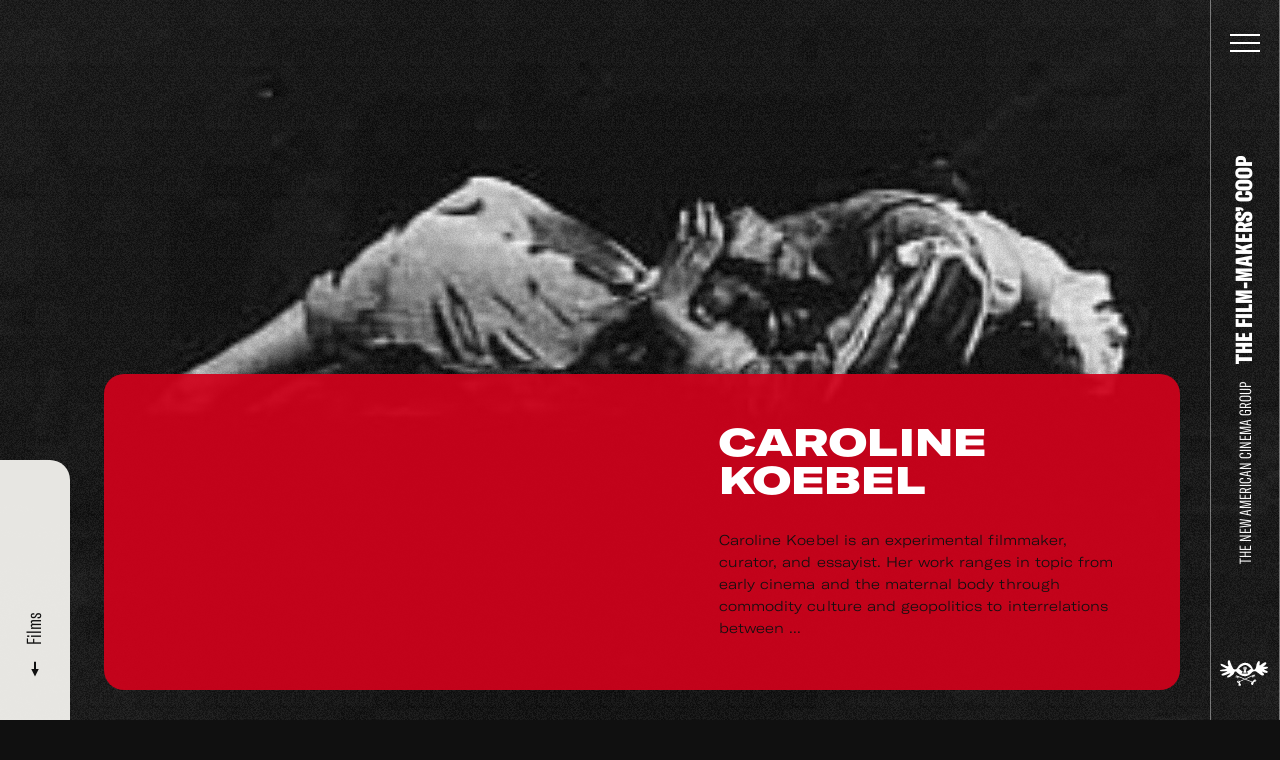

--- FILE ---
content_type: text/css
request_url: https://film-makerscoop.com/public/theme/css/style.css?v=1.44.0
body_size: 23692
content:
@font-face{font-family:"GT-America-Compressed";font-weight:300;font-style:"normal";src:url("../fonts/GT-America-Compressed/GT-America-Compressed300.eot");src:url("../fonts/GT-America-Compressed/GT-America-Compressed300.eot?#iefix") format("embedded-opentype"),url("../fonts/GT-America-Compressed/GT-America-Compressed300.woff2") format("woff2"),url("../fonts/GT-America-Compressed/GT-America-Compressed300.woff") format("woff"),url("../fonts/GT-America-Compressed/GT-America-Compressed300.ttf") format("truetype"),url("../fonts/GT-America-Compressed/GT-America-Compressed300.svg#svgGT-America-Compressed300") format("svg")}@font-face{font-family:"GT-America-Compressed";font-weight:700;font-style:"normal";src:url("../fonts/GT-America-Compressed/GT-America-Compressed700.eot");src:url("../fonts/GT-America-Compressed/GT-America-Compressed700.eot?#iefix") format("embedded-opentype"),url("../fonts/GT-America-Compressed/GT-America-Compressed700.woff2") format("woff2"),url("../fonts/GT-America-Compressed/GT-America-Compressed700.woff") format("woff"),url("../fonts/GT-America-Compressed/GT-America-Compressed700.ttf") format("truetype"),url("../fonts/GT-America-Compressed/GT-America-Compressed700.svg#svgGT-America-Compressed700") format("svg")}@font-face{font-family:"GT-America-Compressed";font-weight:800;font-style:"normal";src:url("../fonts/GT-America-Compressed/GT-America-Compressed800.eot");src:url("../fonts/GT-America-Compressed/GT-America-Compressed800.eot?#iefix") format("embedded-opentype"),url("../fonts/GT-America-Compressed/GT-America-Compressed800.woff2") format("woff2"),url("../fonts/GT-America-Compressed/GT-America-Compressed800.woff") format("woff"),url("../fonts/GT-America-Compressed/GT-America-Compressed800.ttf") format("truetype"),url("../fonts/GT-America-Compressed/GT-America-Compressed800.svg#svgGT-America-Compressed800") format("svg")}@font-face{font-family:"GT-America-Expanded";font-weight:800;font-style:"normal";src:url("../fonts/GT-America-Expanded/GT-America-Expanded800.eot");src:url("../fonts/GT-America-Expanded/GT-America-Expanded800.eot?#iefix") format("embedded-opentype"),url("../fonts/GT-America-Expanded/GT-America-Expanded800.woff2") format("woff2"),url("../fonts/GT-America-Expanded/GT-America-Expanded800.woff") format("woff"),url("../fonts/GT-America-Expanded/GT-America-Expanded800.ttf") format("truetype"),url("../fonts/GT-America-Expanded/GT-America-Expanded800.svg#svgGT-America-Expanded800") format("svg")}@font-face{font-family:"GT-America-Extended";font-weight:300;font-style:"normal";src:url("../fonts/GT-America-Extended/GT-America-Extended300.eot");src:url("../fonts/GT-America-Extended/GT-America-Extended300.eot?#iefix") format("embedded-opentype"),url("../fonts/GT-America-Extended/GT-America-Extended300.woff2") format("woff2"),url("../fonts/GT-America-Extended/GT-America-Extended300.woff") format("woff"),url("../fonts/GT-America-Extended/GT-America-Extended300.ttf") format("truetype"),url("../fonts/GT-America-Extended/GT-America-Extended300.svg#svgGT-America-Extended300") format("svg")}.visually-hidden,.sr-only,.screen-reader-text{position:absolute;overflow:hidden;height:1px;width:1px;margin:-1px;padding:0;border:none;clip:rect(0 0 0 0)}.hide-text{text-indent:200%;text-align:left;overflow:hidden;white-space:nowrap}html,body,div,span,applet,object,iframe,h1,h2,h3,h4,h5,h6,p,blockquote,pre,a,abbr,acronym,address,big,cite,code,del,dfn,em,img,ins,kbd,q,s,samp,small,strike,strong,sub,sup,tt,var,b,u,i,center,dl,dt,dd,ol,ul,li,fieldset,form,label,legend,table,caption,tbody,tfoot,thead,tr,th,td,article,aside,canvas,details,embed,figure,figcaption,footer,header,hgroup,menu,nav,output,ruby,section,summary,time,mark,audio,video{margin:0;padding:0;border:0;font-size:100%;vertical-align:baseline}article,aside,details,figcaption,figure,footer,header,hgroup,menu,nav,section{display:block}body{line-height:1}ol,ul{list-style:none}blockquote,q{quotes:none}blockquote:before,blockquote:after,q:before,q:after{content:'';content:none}table{border-collapse:collapse;border-spacing:0}*,*::before,*::after{box-sizing:border-box}html{-webkit-overflow-scrolling:touch;overflow-x:hidden;position:relative}html.no-hiddenscroll{overflow-y:scroll}body{background:#101010;line-height:150%;-webkit-font-smoothing:antialiased;-moz-osx-font-smoothing:grayscale;text-align:left}body.noScroll{overflow:hidden}body,html{min-height:100%}@media (min-width: 1000px){body,html{height:100%}}body.is-menu-open{height:100vh}body,input,textarea,button,select,pre,svg text{font-family:"GT-America-Compressed",sans-serif;font-size:inherit;color:#fff}input,textarea,button,select,svg text{-moz-osx-font-smoothing:grayscale;-webkit-appearance:none;-webkit-font-smoothing:antialiased;background:none;border-radius:0;border:none;color:inherit;margin:0;padding:0}button,select,label{cursor:pointer}a{color:inherit;text-decoration:none;-webkit-tap-highlight-color:rgba(255,255,255,0)}b,strong{font-weight:bold}i,em{font-style:italic}svg{vertical-align:middle}mark{background-color:transparent}hr{display:block;border:none;border-bottom:1px solid #fff;background:none;margin:0}sup{vertical-align:super;font-size:70%}*:focus{outline:none}::-moz-selection{background:#101010;color:#f1f0ec;text-shadow:none}::selection{background:#101010;color:#f1f0ec;text-shadow:none}textarea{resize:none}@-webkit-keyframes spin{from{-webkit-transform:rotate(0deg);transform:rotate(0deg)}to{-webkit-transform:rotate(359deg);transform:rotate(359deg)}}@keyframes spin{from{-webkit-transform:rotate(0deg);transform:rotate(0deg)}to{-webkit-transform:rotate(359deg);transform:rotate(359deg)}}@-webkit-keyframes audioplay{0%{opacity:0.36}15%{opacity:1}30%{opacity:1}60%{opacity:0.36}}@keyframes audioplay{0%{opacity:0.36}15%{opacity:1}30%{opacity:1}60%{opacity:0.36}}@-webkit-keyframes outflow{0%{-webkit-transform:translateY(0%);transform:translateY(0%)}49%{-webkit-transform:translateY(200%);transform:translateY(200%)}50%{-webkit-transform:translateY(-200%);transform:translateY(-200%)}51%{-webkit-transform:translateY(-200%);transform:translateY(-200%)}100%{-webkit-transform:translateY(0%);transform:translateY(0%)}}@keyframes outflow{0%{-webkit-transform:translateY(0%);transform:translateY(0%)}49%{-webkit-transform:translateY(200%);transform:translateY(200%)}50%{-webkit-transform:translateY(-200%);transform:translateY(-200%)}51%{-webkit-transform:translateY(-200%);transform:translateY(-200%)}100%{-webkit-transform:translateY(0%);transform:translateY(0%)}}@-webkit-keyframes filterOval{0%{-webkit-transform:translateY(0);transform:translateY(0)}50%{-webkit-transform:translateY(5px);transform:translateY(5px)}100%{-webkit-transform:translateY(0);transform:translateY(0)}}@keyframes filterOval{0%{-webkit-transform:translateY(0);transform:translateY(0)}50%{-webkit-transform:translateY(5px);transform:translateY(5px)}100%{-webkit-transform:translateY(0);transform:translateY(0)}}@-webkit-keyframes filterOvalReverse{0%{-webkit-transform:translateY(0);transform:translateY(0)}50%{-webkit-transform:translateY(-5px);transform:translateY(-5px)}100%{-webkit-transform:translateY(0);transform:translateY(0)}}@keyframes filterOvalReverse{0%{-webkit-transform:translateY(0);transform:translateY(0)}50%{-webkit-transform:translateY(-5px);transform:translateY(-5px)}100%{-webkit-transform:translateY(0);transform:translateY(0)}}.svg-sprite{display:none}svg[class^="sprite-"]{fill:currentcolor;position:relative;top:-2px}.sprite-arrow{width:8px;height:16px}.sprite-more{width:22px;height:22px}.sprite-pin{width:9px;height:14px}.sprite-reel{width:41px;height:41px}.sprite-close{width:24px;height:24px}.sprite-mail{width:24px;height:16px}.sprite-instagram{width:14px;height:14px}.sprite-facebook{width:14px;height:14px}.sprite-twitter{width:14px;height:14px}.sprite-vimeo{width:14px;height:14px}.sprite-youtube{width:14px;height:14px}svg.sprite-arrow{transition:-webkit-transform .6s cubic-bezier(0.5, 0, 0.1, 1);transition:transform .6s cubic-bezier(0.5, 0, 0.1, 1);transition:transform .6s cubic-bezier(0.5, 0, 0.1, 1), -webkit-transform .6s cubic-bezier(0.5, 0, 0.1, 1)}.list svg.sprite-arrow{-webkit-transform:rotate(-90deg) translateY(-40px) translateX(0) scaleX(1);transform:rotate(-90deg) translateY(-40px) translateX(0) scaleX(1)}.right svg.sprite-arrow{-webkit-transform:rotate(-90deg);transform:rotate(-90deg)}.down svg.sprite-arrow{-webkit-transform:rotate(0);transform:rotate(0);width:8px;margin-right:10px}.top svg.sprite-arrow{-webkit-transform:rotate(-90deg) translateY(-17px) translateX(0) scaleX(1);transform:rotate(-90deg) translateY(-17px) translateX(0) scaleX(1)}.top:hover svg.sprite-arrow{-webkit-transform:rotate(-90deg) translateY(-12px) translateX(0) scaleX(1);transform:rotate(-90deg) translateY(-12px) translateX(0) scaleX(1)}.left svg.sprite-arrow,.back svg.sprite-arrow{-webkit-transform:rotate(90deg);transform:rotate(90deg)}input[type=text]::-ms-clear{display:none;width:0;height:0}input[type=text]::-ms-reveal{display:none;width:0;height:0}input[type="search"]::-webkit-search-decoration,input[type="search"]::-webkit-search-cancel-button,input[type="search"]::-webkit-search-results-button,input[type="search"]::-webkit-search-results-decoration{display:none}input::-webkit-outer-spin-button,input::-webkit-inner-spin-button{-webkit-appearance:none;margin:0}input:-webkit-autofill{-webkit-box-shadow:0 0 0 50px #ffffff inset}input::-webkit-input-placeholder{color:#464646;opacity:0.53}.accessibility input::-webkit-input-placeholder{color:#101010}input:-moz-placeholder{color:#464646;opacity:0.53}.accessibility input:-moz-placeholder{color:#101010}input::-moz-placeholder{color:#464646;opacity:0.53}.accessibility input::-moz-placeholder{color:#101010}input:-ms-input-placeholder{color:#464646;opacity:0.53}.accessibility input:-ms-input-placeholder{color:#101010}html:not(.accessibility) input[type=radio],html:not(.accessibility) input[type=checkbox]{visibility:hidden}input[type=radio],input[type=checkbox]{position:absolute}.grecaptcha-badge{display:none !important}.wrapper{width:100%}@media (min-width: 660px) and (max-width: 999px){.wrapper{height:100%}}.js article{overflow:hidden;opacity:0}.content{min-height:100vh;transition:opacity 0.6s cubic-bezier(0.5, 0, 0.1, 1),-webkit-transform 0.6s cubic-bezier(0.5, 0, 0.1, 1);transition:transform 0.6s cubic-bezier(0.5, 0, 0.1, 1),opacity 0.6s cubic-bezier(0.5, 0, 0.1, 1);transition:transform 0.6s cubic-bezier(0.5, 0, 0.1, 1),opacity 0.6s cubic-bezier(0.5, 0, 0.1, 1),-webkit-transform 0.6s cubic-bezier(0.5, 0, 0.1, 1);position:relative}body.is-not-ready .content{opacity:0}@media (max-width: 999px){.is-menu-open .content{display:none !important}}@media (min-width: 1000px){.is-menu-open .content{-webkit-transform:translateX(-66%);transform:translateX(-66%);opacity:0}}.videobg{z-index:-1;position:fixed;top:0;right:0;bottom:0;left:0;background-size:cover;background-position:center;background-repeat:no-repeat;-webkit-backface-visibility:hidden;backface-visibility:hidden;transition:opacity 1s cubic-bezier(0.5, 0, 0.1, 1)}body.is-not-ready .videobg{opacity:0}.videobg .poster,.videobg .toggle-play,.videobg .player-bar{display:none}.videobg video{-o-object-fit:cover;object-fit:cover;width:100%;height:100%}@media (min-width: 1000px){body.is-full,body.is-full .content{overflow:hidden}}.js [data-scroll="fadeUp"],.js [data-scroll="fadeDown"],.js [data-scroll="fadeRight"],.js [data-scroll="fadeLeft"],.js [data-scroll="fade"]{opacity:0}.footer{font-size:12px;line-height:14px;font-size:.75rem;line-height:.875rem;color:#f1f0ec;text-align:center;padding:46px 0;height:90px;margin-top:-92px;position:relative;cursor:default;display:-webkit-box;display:-ms-flexbox;display:flex;-webkit-box-align:center;-ms-flex-align:center;align-items:center;-ms-flex-line-pack:center;align-content:center;-ms-flex-wrap:wrap;flex-wrap:wrap;-webkit-box-pack:center;-ms-flex-pack:center;justify-content:center}body.is-loading .footer,body.is-not-ready .footer{opacity:0}@media (max-width: 659px){.footer{font-size:11px;line-height:14px;font-size:.6875rem;line-height:.875rem;padding:20px 0;height:90px;margin-top:-90px}body.is-loading .footer,body.is-menu-open .footer{display:none}body.is-home .footer{height:121px;margin-top:-125px;padding-bottom:55px}}@media (min-width: 660px){.footer{font-size:11px;line-height:14px;font-size:.6875rem;line-height:.875rem}}@media (min-width: 1000px){body.is-home .footer{position:fixed;bottom:0;left:0;right:0;-webkit-transform:translateY(300px);transform:translateY(300px);transition:-webkit-transform .3s cubic-bezier(0.5, 0, 0.1, 1);transition:transform .3s cubic-bezier(0.5, 0, 0.1, 1);transition:transform .3s cubic-bezier(0.5, 0, 0.1, 1), -webkit-transform .3s cubic-bezier(0.5, 0, 0.1, 1)}body.is-home .footer.active{-webkit-transform:translateY(0);transform:translateY(0);transition:-webkit-transform .9s cubic-bezier(0.5, 0, 0.1, 1);transition:transform .9s cubic-bezier(0.5, 0, 0.1, 1);transition:transform .9s cubic-bezier(0.5, 0, 0.1, 1), -webkit-transform .9s cubic-bezier(0.5, 0, 0.1, 1)}.is-menu-open .footer{opacity:0}}@media (min-width: 1000px) and (max-height: 640px){.footer{height:90px;padding:38px 0;margin-top:-90px}body.is-home .footer{height:62px;margin-top:-62px;padding:24px 0}}.is-filter-open .footer,.is-error .footer{display:none}.footer__colophon,.footer__address{display:inline-block;vertical-align:top;margin:0 6px;white-space:nowrap;margin-bottom:2px;font-family:"GT-America-Extended",sans-serif;font-weight:300}.footer__colophon strong,.footer__address strong{font-family:"GT-America-Expanded",sans-serif;font-weight:800}.footer__colophon a,.footer__address a{transition:color .2s}.no-touchevents .footer__colophon a:hover,.accessibility .footer__colophon a:focus,.no-touchevents .footer__address a:hover,.accessibility .footer__address a:focus{color:#292626;transition:color .2s}.footer__colophon ~ .footer__colophon{display:block;width:100%;-ms-flex-negative:0;flex-shrink:0}.footer__address{position:relative;top:1px}@media (max-width: 659px){.footer__address{margin-top:6px;margin-bottom:8px}}.footer__banner{display:none}@media (max-width: 659px){body.is-home .footer__banner{display:inline-block}}.header{z-index:4;background:rgba(44,6,29,0.9);position:fixed;top:0;width:100%;height:100%;left:0}@media (max-width: 659px){.header{overflow:auto}body:not(.is-menu-open) .header{background:transparent;pointer-events:none}}@media (min-width: 660px){.header{left:100%;padding:70px 100px 42px;-webkit-transform:translateX(0%);transform:translateX(0%);transition:-webkit-transform 0.6s cubic-bezier(0.5, 0, 0.1, 1);transition:transform 0.6s cubic-bezier(0.5, 0, 0.1, 1);transition:transform 0.6s cubic-bezier(0.5, 0, 0.1, 1), -webkit-transform 0.6s cubic-bezier(0.5, 0, 0.1, 1)}.is-menu-open .header{-webkit-transform:translateX(-100%);transform:translateX(-100%)}.is-filter-open .header{-webkit-transform:translateX(70px);transform:translateX(70px)}}@media (min-width: 1000px){.header{padding:70px 100px 42px 140px}body.is-not-ready .header{-webkit-transform:translateX(70px);transform:translateX(70px)}}.header__wrap{position:relative}@media (max-width: 659px){.header__wrap{display:none;padding:44px 0 0;margin:0 25px}.is-menu-open .header__wrap{display:block}}@media (max-width: 370px){.header__wrap{padding:24px 0}}@media (min-width: 660px){.header__wrap{width:100%;height:100%}}.header__search{transition:-webkit-transform 0.7s cubic-bezier(0.5, 0, 0.1, 1);transition:transform 0.7s cubic-bezier(0.5, 0, 0.1, 1);transition:transform 0.7s cubic-bezier(0.5, 0, 0.1, 1), -webkit-transform 0.7s cubic-bezier(0.5, 0, 0.1, 1)}body:not(.is-menu-open) .header__search{-webkit-transform:translateX(50%);transform:translateX(50%)}.header__menu{transition:-webkit-transform 0.9s cubic-bezier(0.5, 0, 0.1, 1);transition:transform 0.9s cubic-bezier(0.5, 0, 0.1, 1);transition:transform 0.9s cubic-bezier(0.5, 0, 0.1, 1), -webkit-transform 0.9s cubic-bezier(0.5, 0, 0.1, 1)}body:not(.is-menu-open) .header__menu{-webkit-transform:translateX(50%);transform:translateX(50%)}@media (max-width: 999px){.header__bottom{text-align:center;margin-top:26px}}@media (max-width: 370px){.header__bottom{margin-top:26px}}@media (min-width: 660px){.header__bottom{position:absolute;bottom:0;left:0;width:100%;transition:-webkit-transform 1.1s cubic-bezier(0.5, 0, 0.1, 1);transition:transform 1.1s cubic-bezier(0.5, 0, 0.1, 1);transition:transform 1.1s cubic-bezier(0.5, 0, 0.1, 1), -webkit-transform 1.1s cubic-bezier(0.5, 0, 0.1, 1)}body:not(.is-menu-open) .header__bottom{-webkit-transform:translateX(50%);transform:translateX(50%)}}@media (min-width: 660px) and (max-width: 999px){.header__bottom{bottom:-24px}}.header__bar{display:none}@media (min-width: 660px){.header__bar{display:block;width:50px;border-left:1px solid rgba(255,255,255,0.41);border-right:1px solid rgba(255,255,255,0.4);transition:-webkit-transform 0.6s cubic-bezier(0.5, 0, 0.1, 1);transition:transform 0.6s cubic-bezier(0.5, 0, 0.1, 1);transition:transform 0.6s cubic-bezier(0.5, 0, 0.1, 1), -webkit-transform 0.6s cubic-bezier(0.5, 0, 0.1, 1);height:100%;position:absolute;left:-50px;top:0}.is-menu-open .header__bar{-webkit-transform:translateX(49px);transform:translateX(49px)}}@media (min-width: 660px) and (min-width: 1000px){.is-menu-open .header__bar{-webkit-transform:translateX(69px);transform:translateX(69px)}}@media (min-width: 1000px){.header__bar{width:70px;left:-70px}}.header__button{-webkit-backface-visibility:hidden;backface-visibility:hidden;height:44px;position:absolute;transition:-webkit-transform 0.6s cubic-bezier(0.5, 0, 0.1, 1);transition:transform 0.6s cubic-bezier(0.5, 0, 0.1, 1);transition:transform 0.6s cubic-bezier(0.5, 0, 0.1, 1), -webkit-transform 0.6s cubic-bezier(0.5, 0, 0.1, 1);z-index:1;pointer-events:all}@media (max-width: 659px){.header__button{right:7px;top:11px;width:44px}}@media (min-width: 660px){.header__button{top:24px;width:100%;left:-50px}}@media (min-width: 1000px){.header__button{left:-70px}}.header__button div{position:relative;width:50px;transition:-webkit-transform .6s cubic-bezier(0.5, 0, 0.1, 1);transition:transform .6s cubic-bezier(0.5, 0, 0.1, 1);transition:transform .6s cubic-bezier(0.5, 0, 0.1, 1), -webkit-transform .6s cubic-bezier(0.5, 0, 0.1, 1)}@media (min-width: 1000px){.header__button div{width:70px}}.header__button span{width:27px;height:2px;background:currentcolor;display:block;margin:0 12px;transition:-webkit-transform .6s cubic-bezier(0.5, 0, 0.1, 1);transition:transform .6s cubic-bezier(0.5, 0, 0.1, 1);transition:transform .6s cubic-bezier(0.5, 0, 0.1, 1), -webkit-transform .6s cubic-bezier(0.5, 0, 0.1, 1);position:relative;-webkit-transform:translateX(0) translateY(0) rotate(0) scaleX(1);transform:translateX(0) translateY(0) rotate(0) scaleX(1)}@media (min-width: 1000px){.header__button span{width:30px;margin:0 20px}}.header__button span:not(:last-child){margin-bottom:6px}.header__button span:nth-child(1){transition-delay:0s}.header__button span:nth-child(2){transition-delay:0.04s}.header__button span:nth-child(3){transition-delay:0.02s}.header__button svg{position:absolute;top:50%;left:50%;margin:-20px;opacity:0;transition:opacity 0.4s cubic-bezier(0.5, 0, 0.1, 1)}.header__button svg path{stroke:currentColor;stroke-width:2px;opacity:0.9}.no-touchevents .header__button:hover span:nth-child(1),.accessibility .header__button:focus span:nth-child(1){-webkit-transform:translateX(0) translateY(-1px) rotate(0) scaleX(0.85);transform:translateX(0) translateY(-1px) rotate(0) scaleX(0.85);transition-delay:0s;transition-duration:.3s}.no-touchevents .header__button:hover span:nth-child(2),.accessibility .header__button:focus span:nth-child(2){-webkit-transform:translateX(-3px) translateY(0) rotate(0) scaleX(0.6);transform:translateX(-3px) translateY(0) rotate(0) scaleX(0.6);transition-delay:0s;transition-duration:.3s}.no-touchevents .header__button:hover span:nth-child(3),.accessibility .header__button:focus span:nth-child(3){-webkit-transform:translateX(0) translateY(1px) rotate(0) scaleX(0.85);transform:translateX(0) translateY(1px) rotate(0) scaleX(0.85);transition-delay:0s;transition-duration:.3s}@media (min-width: 660px){.is-menu-open .header__button{-webkit-transform:translateX(100%);transform:translateX(100%)}}.is-menu-open .header__button span:nth-child(1){-webkit-transform:translateX(0) translateY(8px) rotate(45deg) scaleX(1);transform:translateX(0) translateY(8px) rotate(45deg) scaleX(1)}.is-menu-open .header__button span:nth-child(2){-webkit-transform:translateX(0) translateY(0) rotate(0) scaleX(0);transform:translateX(0) translateY(0) rotate(0) scaleX(0)}.is-menu-open .header__button span:nth-child(3){-webkit-transform:translateX(0) translateY(-8px) rotate(135deg) scaleX(1);transform:translateX(0) translateY(-8px) rotate(135deg) scaleX(1)}.no-touchevents .is-menu-open .header__button:hover span:nth-child(1),.accessibility .is-menu-open .header__button:focus span:nth-child(1){-webkit-transform:translateX(0) translateY(8px) rotate(-45deg) scaleX(1);transform:translateX(0) translateY(8px) rotate(-45deg) scaleX(1)}.no-touchevents .is-menu-open .header__button:hover span:nth-child(2),.accessibility .is-menu-open .header__button:focus span:nth-child(2){-webkit-transform:translateX(0) translateY(0) rotate(0) scaleX(0);transform:translateX(0) translateY(0) rotate(0) scaleX(0)}.no-touchevents .is-menu-open .header__button:hover span:nth-child(3),.accessibility .is-menu-open .header__button:focus span:nth-child(3){-webkit-transform:translateX(0) translateY(-8px) rotate(45deg) scaleX(1);transform:translateX(0) translateY(-8px) rotate(45deg) scaleX(1)}body.is-home:not(.intro-shown) .header__button,body.is-loading-filters .header__button,body.is-not-ready .header__button,body.is-loading .header__button{pointer-events:none}body.is-home:not(.intro-shown) .header__button div,body.is-loading-filters .header__button div,body.is-not-ready .header__button div,body.is-loading .header__button div{-webkit-transform:rotate(-45deg);transform:rotate(-45deg);transition:none}body.is-home:not(.intro-shown) .header__button span:nth-child(1),body.is-loading-filters .header__button span:nth-child(1),body.is-not-ready .header__button span:nth-child(1),body.is-loading .header__button span:nth-child(1){-webkit-transform:translateX(-10px) translateY(0) rotate(0) scaleX(0);transform:translateX(-10px) translateY(0) rotate(0) scaleX(0);transition:none}body.is-home:not(.intro-shown) .header__button span:nth-child(2),body.is-loading-filters .header__button span:nth-child(2),body.is-not-ready .header__button span:nth-child(2),body.is-loading .header__button span:nth-child(2){-webkit-transform:translateX(0) translateY(0) rotate(0) scaleX(0);transform:translateX(0) translateY(0) rotate(0) scaleX(0);transition:none}body.is-home:not(.intro-shown) .header__button span:nth-child(3),body.is-loading-filters .header__button span:nth-child(3),body.is-not-ready .header__button span:nth-child(3),body.is-loading .header__button span:nth-child(3){-webkit-transform:translateX(10px) translateY(0) rotate(0) scaleX(0);transform:translateX(10px) translateY(0) rotate(0) scaleX(0);transition:none}body.is-home:not(.intro-shown) .header__button svg,body.is-loading-filters .header__button svg,body.is-not-ready .header__button svg,body.is-loading .header__button svg{-webkit-animation:spin 0.7s linear infinite;animation:spin 0.7s linear infinite;opacity:1;transition:none}.header__title{display:none}@media (min-width: 660px){.header__title{display:block;position:absolute;top:0;right:0;bottom:0;left:0;font-family:"GT-America-Compressed",sans-serif;font-weight:300;text-transform:uppercase;white-space:nowrap;transition:opacity .6s cubic-bezier(0.5, 0, 0.1, 1),-webkit-transform .6s cubic-bezier(0.5, 0, 0.1, 1);transition:transform .6s cubic-bezier(0.5, 0, 0.1, 1),opacity .6s cubic-bezier(0.5, 0, 0.1, 1);transition:transform .6s cubic-bezier(0.5, 0, 0.1, 1),opacity .6s cubic-bezier(0.5, 0, 0.1, 1),-webkit-transform .6s cubic-bezier(0.5, 0, 0.1, 1);-webkit-transform:translateY(0);transform:translateY(0);opacity:1}.header__title>a{font-size:16px;line-height:72px;font-size:1rem;line-height:4.5rem;display:inline-block;height:70px;left:50%;padding:0 10px;position:absolute;top:50%;-webkit-transform-origin:center;transform-origin:center;-webkit-transform:translate(-50%, -50%) rotate(-90deg);transform:translate(-50%, -50%) rotate(-90deg)}body.is-loading .header__title>a,body.is-home .header__title>a{pointer-events:none}}@media (min-width: 660px) and (min-width: 1000px) and (max-height: 600px){.header__title span{display:none}}@media (min-width: 660px){.header__title strong{font-weight:800;font-size:23px;line-height:24px;font-size:1.4375rem;line-height:1.5rem;position:relative;top:22px;margin-left:15px}body.is-home:not(.scrolled-window-height):not(.is-menu-open):not(.intro-animated) .header__title{-webkit-transform:translateY(40px);transform:translateY(40px);opacity:0}}.header__title a .line{display:inline-block;vertical-align:top}.header__title a .line span{position:relative;display:inline-block;vertical-align:top}.header__title a .line span::after{content:attr(data-title);position:absolute;top:100%;left:0}.no-touchevents .header__title a:hover .line span,.accessibility .header__title a:focus .line span{-webkit-transform:translateY(-100%);transform:translateY(-100%);transition:-webkit-transform 0.5s cubic-bezier(0.5, 0, 0.1, 1);transition:transform 0.5s cubic-bezier(0.5, 0, 0.1, 1);transition:transform 0.5s cubic-bezier(0.5, 0, 0.1, 1), -webkit-transform 0.5s cubic-bezier(0.5, 0, 0.1, 1)}.header__logo{position:absolute;bottom:32px;left:50%;margin-left:-18px;transition:opacity .3s cubic-bezier(0.5, 0, 0.1, 1),-webkit-transform .3s cubic-bezier(0.5, 0, 0.1, 1);transition:transform .3s cubic-bezier(0.5, 0, 0.1, 1),opacity .3s cubic-bezier(0.5, 0, 0.1, 1);transition:transform .3s cubic-bezier(0.5, 0, 0.1, 1),opacity .3s cubic-bezier(0.5, 0, 0.1, 1),-webkit-transform .3s cubic-bezier(0.5, 0, 0.1, 1);-webkit-transform:translateY(0);transform:translateY(0);opacity:1}body.is-loading .header__logo,body.is-home .header__logo{pointer-events:none}@media (min-width: 1000px){.header__logo{margin-left:-25px}}@media (min-width: 660px) and (max-width: 999px){.header__logo{bottom:24px}}.header__logo svg{width:38px;height:24px;fill:currentcolor}@media (min-width: 1000px){.header__logo svg{width:48px;height:26px}}body.is-home:not(.scrolled-window-height):not(.is-menu-open):not(.intro-animated) .header__logo{-webkit-transform:translateY(40px);transform:translateY(40px);opacity:0}@media (min-width: 1000px){.header__social{text-align:right;position:absolute;right:0;bottom:0}}@media (max-width: 999px){.header__social{margin-top:26px}}@media (max-width: 659px){.header__social{margin-top:12px;margin-bottom:6px}}@media (max-width: 370px){.header__social{margin-top:6px}}@media (min-width: 660px){.header__banner{display:none}}.hero__bg{position:absolute;top:0;right:0;bottom:0;left:0;z-index:0;height:350px;width:auto;background-attachment:fixed;background-position:top center !important;opacity:0.96}@media (min-width: 1000px){.hero__bg--video{opacity:1;background-image:none !important}}.hero__bg::before{position:absolute;top:0;right:0;bottom:0;left:0;content:"";display:block;z-index:0;background-color:rgba(16,16,16,0.4)}.hero__bg--clear::before,.hero__bg--video::before{display:none}.mac.mobile .hero__bg{background-attachment:scroll}@media (min-width: 660px){.hero__bg{height:100%;background-size:cover !important;background-position:center !important}}.hero__bg .video{width:100%;-o-object-fit:cover;object-fit:cover;height:100%}@media (max-width: 999px){.hero__bg .video{display:none}}.hero__wrap{position:relative;height:100%}@media (min-width: 660px) and (max-width: 999px){.hero__wrap{position:absolute;width:100%}}@media (max-width: 659px){.hero__card{position:relative;left:-25px;margin-bottom:-50px}}@media (min-width: 1000px){.hero__card{position:absolute;bottom:0;right:0;left:auto}}.hero__header{padding-top:0;position:relative}.hero__header>*{display:block;position:relative}@media (max-width: 659px){.hero__header{height:304px}}@media (min-width: 1000px){.hero__header{padding-top:7px}}.hero__breadcrumbs{left:-2px}@media (min-width: 1000px){.hero__breadcrumbs{top:7px}}.hero__info{bottom:0;left:0;margin-top:100px;font-size:16px;line-height:18px;font-size:1rem;line-height:1.125rem;font-family:"GT-America-Compressed",sans-serif;font-weight:700;text-transform:uppercase;text-align:center}@media (max-width: 659px){.hero__info{margin-bottom:50px}}@media (min-width: 660px){.hero__info{position:absolute;margin-top:auto;bottom:400px;font-size:22px;line-height:30px;font-size:1.375rem;line-height:1.875rem}}@media (min-width: 1000px){.hero__info{text-align:left;bottom:0}}.section{position:relative}@media (max-width: 659px){.section{padding:50px 25px}}@media (min-width: 660px){.section{padding:50px 100px 75px}}@media (min-width: 1000px){.section{padding:60px 100px 30px}}.section:last-child:not(.section--rent){padding-bottom:90px}@media (max-width: 659px){.section:last-child:not(.section--rent){padding-bottom:130px}.is-home .section:last-child:not(.section--rent){padding-bottom:170px}}@media (min-width: 660px) and (max-width: 999px){.section:last-child:not(.section--rent){padding-bottom:212px}.is-home .section:last-child:not(.section--rent){padding-bottom:250px}}.sr-only+.section:nth-child(2):last-child,.article__bg+.section:nth-child(2):last-child,.section:last-child:first-child{min-height:100vh}.section--short{min-height:initial}.section--search{min-height:255px}@media (max-width: 659px){.section--search{min-height:55px}}.section--noresults{min-height:calc(100vh - 255px) !important}.section--alphabetic{min-height:320px}@media (min-width: 1000px) and (max-height: 640px){.section--alphabetic{min-height:280px}}.section--tight{padding-top:15px}@media (min-width: 1000px){.section--tight{min-height:0}}.section--bg{background:#101010;z-index:0}.section--full{overflow:hidden}@media (max-width: 999px){.section--full{min-height:calc(100vh - 55px)}}@media (min-width: 1000px){.section--full{height:100vh}}@media (min-width: 1000px) and (max-height: 640px){.section--full:not(.section--hero){height:auto;padding-top:30px;min-height:100vh}}.section--hero{min-height:auto}@media (min-width: 660px) and (max-width: 999px){.section--hero{min-height:100vh}}@media (min-width: 660px) and (max-width: 999px){.section--rent{padding:50px 100px 75px 50px;z-index:1}}@media (max-width: 659px){.section--rent{z-index:1}.section--rent::before{opacity:1 !important}}.section::before{position:absolute;top:0;right:0;bottom:0;left:0;content:"";display:block;z-index:0;opacity:0.96}.section--red::before{background:#e55a5a}.section--yellow::before{background:#dabd5a}.section--blue::before{background:#357bbf}.section--green::before{background:#9baa75}.section--gray::before{background:#b7bbc0}.section--light-gray::before{background:#d7d4ca}.section--cold-gray::before{background:#bbc5c4}.section--purple::before{background:#2c061d}.section--black::before{background:#292626}.section--dark::before{background:rgba(53,123,191,0.1)}.section--archive::before{opacity:0.88}@media (min-width: 1000px){.section__wrap{position:absolute;top:0;right:0;bottom:0;left:0;padding:inherit}}.section__header{position:relative}.section__header--shifted{margin-top:0;margin-bottom:-8px;position:relative}@media (min-width: 660px){.section__header--shifted{margin-top:50px}}@media (min-width: 1000px){.section__header--shifted{margin-top:30px}}@media (min-width: 1000px) and (max-height: 640px){.section__header--shifted{margin-top:0}}.section__header--alphabetic{width:200px;display:inline-block;vertical-align:top;-ms-flex-negative:0;flex-shrink:0}@media (min-width: 660px) and (max-width: 999px){.section__header--alphabetic{width:130px}}.section__breadcrumbs{margin-top:-4px}.section__title{font-size:24px;line-height:28px;font-size:1.5rem;line-height:1.75rem;font-family:"GT-America-Expanded",sans-serif;font-weight:800;letter-spacing:-0.015em}@media (min-width: 660px){.section__title{padding:18px 0;font-size:30px;line-height:33px;font-size:1.875rem;line-height:2.0625rem}}@media (max-width: 659px){.section__title{padding:0 15px 0 0}}.section__breadcrumbs+.section__title{margin-top:-12px;margin-bottom:0;padding:18px 0}.section__title--dark{color:#101010}.section__title--about{padding:0}.section__title--home{margin-top:10px}@media (max-width: 659px){.section__title--home{margin-top:0}}@media (min-width: 1000px) and (max-height: 640px){.section__title--home{margin-top:0}}.section__title--primary{padding-top:0;margin-bottom:-8px}@media (min-width: 1000px){.section__title--primary{padding-top:18px}}.section__title--alphabetical{width:230px}.section__title--thin{font-family:"GT-America-Extended",sans-serif;font-weight:300}.section__title--thin strong{font-family:"GT-America-Expanded",sans-serif;font-weight:800}@media (min-width: 660px){.section__title--small{font-size:19px;line-height:33px;font-size:1.1875rem;line-height:2.0625rem}}.section__text{position:relative;margin-top:17px;margin-bottom:15px;padding-right:62px}@media (min-width: 1000px){.section__text{margin-top:36px;margin-bottom:55px;padding-right:0}}.section__link{font-size:21px;line-height:32px;font-size:1.3125rem;line-height:2rem;font-family:"GT-America-Compressed",sans-serif;font-weight:300;text-align:left;color:#101010;position:relative;pointer-events:none}@media (min-width: 1000px){.section__link{text-align:center}}@media (max-width: 659px){.section__link{text-align:center}}.section__link svg{position:relative;top:-2px}.section__link a{pointer-events:all;display:inline-block}.section__link--bottom{position:absolute;z-index:1}@media (max-width: 659px){.section__link--bottom{bottom:20px;left:25px}.section__link--bottom svg{margin-left:-8px}}@media (min-width: 660px){.section__link--bottom{bottom:40px;left:105px;right:105px;text-align:center}.no-touchevents .section__link--bottom a:hover svg,.accessibility .section__link--bottom a:focus svg{-webkit-transform:rotate(-90deg) translateY(8px);transform:rotate(-90deg) translateY(8px);transition:-webkit-transform 0.8s cubic-bezier(0.5, 0, 0.1, 1);transition:transform 0.8s cubic-bezier(0.5, 0, 0.1, 1);transition:transform 0.8s cubic-bezier(0.5, 0, 0.1, 1), -webkit-transform 0.8s cubic-bezier(0.5, 0, 0.1, 1)}.no-touchevents .section__link--bottom a:hover .arrow svg,.accessibility .section__link--bottom a:focus .arrow svg{-webkit-transform:rotate(-90deg) translateY(44px);transform:rotate(-90deg) translateY(44px)}}@media (min-width: 1000px) and (max-height: 640px){.section__link--bottom{bottom:28px}}@media (max-width: 659px){.banner+.section__link--bottom{bottom:164px}}@media (min-width: 1000px){.banner+.section__link--bottom{bottom:120px}}.section__link--white{color:#fff}.section__link--load a.is-doing-request svg{-webkit-animation:spin 0.8s linear infinite;animation:spin 0.8s linear infinite}.section__link--load a.is-hidden span{display:none}.section__link--load a.is-disabled{display:none}.section__link--load a[data-scroll="infinite"]{pointer-events:none}.no-touchevents .section__link--load a:hover .sprite-more,.accessibility .section__link--load a:focus .sprite-more{-webkit-transform:rotate(270deg) translateY(0);transform:rotate(270deg) translateY(0);transition:-webkit-transform .6s cubic-bezier(0.5, 0, 0.1, 1);transition:transform .6s cubic-bezier(0.5, 0, 0.1, 1);transition:transform .6s cubic-bezier(0.5, 0, 0.1, 1), -webkit-transform .6s cubic-bezier(0.5, 0, 0.1, 1)}.section__link--back{display:inline-block;margin-top:32px;-webkit-transform:translateX(-10px);transform:translateX(-10px)}.no-touchevents .section__link--back a:hover svg,.accessibility .section__link--back a:focus svg{-webkit-transform:rotate(90deg) translateY(5px);transform:rotate(90deg) translateY(5px)}.no-touchevents .section__link--back a:hover .arrow svg,.accessibility .section__link--back a:focus .arrow svg{-webkit-transform:rotate(90deg) translateY(32px);transform:rotate(90deg) translateY(32px)}.section__link--more{margin-top:60px;text-align:left}@media (min-width: 660px){.section__link--more{text-align:center}}@media (min-width: 1000px){.section__link--more{margin-top:155px}}.no-touchevents .section__link--more a:hover svg,.accessibility .section__link--more a:focus svg{-webkit-transform:translateY(5px);transform:translateY(5px)}.no-touchevents .section__link--more a:hover .arrow svg,.accessibility .section__link--more a:focus .arrow svg{-webkit-transform:translateY(25px);transform:translateY(25px)}.section__link .sprite-more{margin-right:12px;transition:-webkit-transform .6s cubic-bezier(0.5, 0, 0.1, 1);transition:transform .6s cubic-bezier(0.5, 0, 0.1, 1);transition:transform .6s cubic-bezier(0.5, 0, 0.1, 1), -webkit-transform .6s cubic-bezier(0.5, 0, 0.1, 1)}.section__link .sprite-arrow{width:36px;-webkit-transform:rotate(-90deg);transform:rotate(-90deg)}@media (min-width: 1000px){.tiles+.section__link{margin-top:10px;margin-bottom:10px}}.section__videobg{z-index:-1;position:absolute;top:0;right:0;bottom:0;left:0}.section__videobg video{-o-object-fit:cover;object-fit:cover;width:100%;height:100%}.section__subtitle{font-size:16px;line-height:16px;font-size:1rem;line-height:1rem;font-family:"GT-America-Compressed",sans-serif;font-weight:700;text-transform:uppercase;letter-spacing:0.018em}.section__nav{z-index:1;position:relative;display:-webkit-box;display:-ms-flexbox;display:flex;-webkit-box-orient:vertical;-webkit-box-direction:normal;-ms-flex-direction:column;flex-direction:column;margin-bottom:28px;margin-top:4px}@media (min-width: 1000px){.section__nav{-webkit-box-orient:horizontal;-webkit-box-direction:normal;-ms-flex-direction:row;flex-direction:row}}.section__header+.section__nav{margin-top:15px;margin-bottom:0}@media (min-width: 1000px){.section__header+.section__nav{margin-bottom:78px}}.section__nav>*{-ms-flex-item-align:end;align-self:flex-end}.section__nav>*:first-child{-webkit-box-flex:2;-ms-flex-positive:2;flex-grow:2}@media (min-width: 660px) and (max-width: 999px){.section__nav>*:first-child{width:100%}}@media (min-width: 1000px){.section__nav>*:nth-last-child(2){margin-right:8px}}.breadcrumbs{font-size:16px;line-height:18px;font-size:1rem;line-height:1.125rem;font-family:"GT-America-Compressed",sans-serif;font-weight:700;text-transform:uppercase;letter-spacing:0.018em}@media (min-width: 660px){.breadcrumbs{font-size:16px;line-height:16px;font-size:1rem;line-height:1rem}}.card{display:block;width:100vw;padding:42px 62px 25px 25px}@media (min-width: 660px) and (max-width: 999px){.card{position:absolute;top:auto;bottom:87px;left:0;right:auto}}@media (min-width: 660px){.card{width:575px;padding:50px 40px 32px 30px;border-radius:20px}}@media (min-width: 1000px){.card{width:490px;padding:50px 40px 28px 30px}}.card--list{padding:30px 30px 40px}.card--author{padding:26px 62px 30px 26px}@media (min-width: 660px){.card--author{padding:50px 40px 82px 30px}}@media (min-width: 1000px){.card--author{width:100%;padding:50px 56px 50px 30px;max-width:1076px}}@media (min-width: 1000px){.card--short{width:auto}}.card--green{background-color:rgba(155,170,117,0.93)}.card--red{background-color:rgba(208,2,27,0.93)}.card--blue{background-color:rgba(53,123,191,0.93)}.card--pink{background-color:rgba(229,90,90,0.93)}.card--yellow{background-color:rgba(217,189,90,0.93)}.card--light-blue{background-color:rgba(151,170,188,0.93)}.card__labels{position:absolute;top:0}.card__label{font-family:"GT-America-Compressed",sans-serif;font-weight:700;font-size:13px;line-height:14px;font-size:.8125rem;line-height:.875rem;background:#101010;color:#fff;height:21px;padding:4px 9px 3px;display:inline-block;vertical-align:top;margin-right:2px}.card__text{font-size:14px;line-height:22px;font-size:.875rem;line-height:1.375rem;font-family:"GT-America-Extended",sans-serif;font-weight:300;color:#101010;letter-spacing:0.003em}@media (min-width: 660px) and (max-width: 999px){.card__text{font-size:13px;line-height:20px;font-size:.8125rem;line-height:1.25rem}.author .card__text{width:calc(100% - 190px);font-size:13px;line-height:24px;font-size:.8125rem;line-height:1.5rem}}@media (min-width: 1000px){.card__text{width:auto}}.card__details{margin-top:17px;font-family:"GT-America-Compressed",sans-serif;font-weight:300;color:#101010}@media (min-width: 660px){.card__details{margin-top:22px}}.card__details--program{position:absolute;bottom:26px}@media (min-width: 660px){.card__details--program{position:static}}.card__bottom{margin-top:26px;display:table;width:100%}.card__bottom>*{display:table-cell;vertical-align:bottom}.card__tags{padding-right:20px}.card__button{text-align:right;white-space:nowrap}.card__button button{height:30px;font-family:"GT-America-Compressed",sans-serif;font-weight:700;font-size:22px;line-height:30px;font-size:1.375rem;line-height:1.875rem;color:#101010}.card__button button svg{margin-right:10px}.card__button button:hover svg{-webkit-transform:rotate(-90deg) translateY(5px) translateX(0) scaleX(1);transform:rotate(-90deg) translateY(5px) translateX(0) scaleX(1)}.card__title{font-size:22px;line-height:22px;font-size:1.375rem;line-height:1.375rem;color:#fff;letter-spacing:0.003em;text-transform:uppercase}.avatar+.card__title{margin-left:18px}@media (min-width: 1000px){.card__title{margin-left:auto;font-size:38px;line-height:38px;font-size:2.375rem;line-height:2.375rem}}.card__title strong{font-family:"GT-America-Expanded",sans-serif;font-weight:800}.card__quote{width:260px;margin-bottom:30px;font-family:"GT-America-Compressed",sans-serif;font-weight:700;font-size:24px;line-height:26px;font-size:1.5rem;line-height:1.625rem;color:#101010;letter-spacing:0.003em;text-transform:uppercase}@media (min-width: 660px) and (max-width: 999px){.card__quote{width:190px;margin-right:18px;text-align:right;font-size:18px;line-height:22px;font-size:1.125rem;line-height:1.375rem}}@media (min-width: 1000px){.card__quote{text-align:right;margin-bottom:auto;margin-right:0;font-size:19px;line-height:24px;font-size:1.1875rem;line-height:1.5rem}}.card__list{list-style-type:none;color:#101010}.card__list::after{content:"";display:table;clear:both}.card__list-item{margin-bottom:14px;counter-increment:counter;font-family:"GT-America-Compressed",sans-serif;font-weight:700;font-size:18px;line-height:20px;font-size:1.125rem;line-height:1.25rem}@media (min-width: 1000px) and (max-height: 640px){.card__list-item{margin-bottom:8px}}.card__list-item:last-of-type{margin-bottom:0}.card__list-item::before{content:'';display:inline-block;width:47px;height:1px;margin:0 20px 0 10px;background-color:#101010}.card__list-item::after{content:counter(counter, decimal-leading-zero);float:left}.card__list-item a{font-family:"GT-America-Compressed",sans-serif;font-weight:300;transition:color .2s}.no-touchevents .card__list-item a:hover,.accessibility .card__list-item a:focus{color:#fff;transition:color .2s}.head{position:relative;margin-bottom:80px}.head--dark{color:#101010}.head--about{margin-bottom:0}@media (min-width: 1000px){.head{margin-bottom:auto}}.head__title{font-size:30px;line-height:40px;font-size:1.875rem;line-height:2.5rem;letter-spacing:0.006em}.hero__breadcrumbs+.head__title{margin-top:6px}@media (min-width: 660px){.head__title{margin-top:10px;font-size:30px;line-height:32px;font-size:1.875rem;line-height:2rem;padding:4px 0 0;max-width:50%}}.head__title strong{font-family:"GT-America-Expanded",sans-serif;font-weight:700}.head__title--archive,.head__title--film{overflow:hidden;letter-spacing:0.003em}@media (max-width: 659px){.head__title--archive,.head__title--film{font-size:36px;line-height:40px;font-size:2.25rem;line-height:2.5rem}}@media (min-width: 660px){.head__title--archive,.head__title--film{font-size:42px;line-height:42px;font-size:2.625rem;line-height:2.625rem}}.head__title--archive span,.head__title--film span{display:block;-webkit-transform:translate(0%, -110%);transform:translate(0%, -110%)}.head__title--archive strong,.head__title--film strong{font-family:"GT-America-Compressed",sans-serif;font-weight:700;margin-right:8px}.head__title--archive time,.head__title--film time{font-family:"GT-America-Compressed",sans-serif;font-weight:300;letter-spacing:0}.head__title--news{max-width:360px;font-size:24px;line-height:28px;font-size:1.5rem;line-height:1.75rem;font-family:"GT-America-Compressed",sans-serif;font-weight:900;color:#101010;text-transform:uppercase}.head__title--news strong{font-family:"GT-America-Compressed",sans-serif;font-weight:900}@media (min-width: 660px) and (max-width: 999px){.head__title--news{width:234px;margin-right:30px}}@media (min-width: 1000px){.head__title--news{font-size:30px;line-height:34px;font-size:1.875rem;line-height:2.125rem}}.head__title--screening{max-width:360px;font-size:25px;line-height:29px;font-size:1.5625rem;line-height:1.8125rem;font-family:"GT-America-Compressed",sans-serif;font-weight:300;color:#101010;margin-top:5px;margin-bottom:15px}@media (min-width: 660px) and (max-width: 999px){.head__title--screening{width:234px;margin-right:30px}}@media (min-width: 1000px){.head__title--screening{font-size:45px;line-height:40px;font-size:2.8125rem;line-height:2.5rem}}.head__title--about{margin-top:12px;letter-spacing:0;font-size:24px;line-height:28px;font-size:1.5rem;line-height:1.75rem}@media (max-width: 659px){.head__title--about{margin-top:0}}@media (min-width: 660px){.head__title--about{margin-top:0;padding-right:200px;font-size:30px;line-height:32px;font-size:1.875rem;line-height:2rem}}@media (min-width: 1000px){.head__title--about{font-size:30px;line-height:51px;font-size:1.875rem;line-height:3.1875rem;padding-right:auto}}.head__title--author{overflow:hidden;padding:6px 0;font-size:38px;line-height:38px;font-size:2.375rem;line-height:2.375rem;font-family:"GT-America-Expanded",sans-serif;font-weight:800;text-transform:uppercase;letter-spacing:0.034em}@media (max-width: 659px){.head__title--author{font-size:26px;line-height:26px;font-size:1.625rem;line-height:1.625rem}}.head__title--author span{display:block;-webkit-transform:translate(0%, -110%);transform:translate(0%, -110%)}.head__title--dark{color:#101010}.head__count{font-size:25px;line-height:29px;font-size:1.5625rem;line-height:1.8125rem;font-family:"GT-America-Compressed",sans-serif;font-weight:300;position:relative;overflow:hidden}.head__count span{display:block;-webkit-transform:translate(0%, -110%);transform:translate(0%, -110%)}.head__details{overflow:hidden;font-size:25px;line-height:25px;font-size:1.5625rem;line-height:1.5625rem;font-family:"GT-America-Compressed",sans-serif;font-weight:300;margin-top:10px;margin-bottom:-6px;left:2px}@media (min-width: 660px){.head__details{margin-top:5px}}.head__details span{display:block;-webkit-transform:translate(0%, -110%);transform:translate(0%, -110%)}.head__details--about{margin-top:6px;margin-bottom:80px}@media (min-width: 1000px){.head__details--about{font-size:25px;line-height:30px;font-size:1.5625rem;line-height:1.875rem;margin-top:0;margin-bottom:0}}@media (min-width: 660px) and (max-width: 999px){.head__details--about{margin-top:14px}}@media (max-width: 659px){.head__details--about{margin-top:14px}}.head__author{overflow:hidden;font-size:22px;line-height:23px;font-size:1.375rem;line-height:1.4375rem;font-family:"GT-America-Expanded",sans-serif;font-weight:800;margin-top:13px;text-transform:uppercase;letter-spacing:0.01em;left:5px}.head__author span{display:block;-webkit-transform:translate(0%, -110%);transform:translate(0%, -110%)}.head__films{font-size:25px;line-height:16px;font-size:1.5625rem;line-height:1rem;font-family:"GT-America-Compressed",sans-serif;font-weight:300;margin-top:20px;left:2px;color:#dabd5a}.head__films svg{margin-right:12px}.head__year{font-family:"GT-America-Compressed",sans-serif;font-weight:300;overflow:hidden;position:relative}@media (max-width: 659px){.head__year{font-size:36px;line-height:40px;font-size:2.25rem;line-height:2.5rem}}@media (min-width: 660px){.head__year{font-size:42px;line-height:40px;font-size:2.625rem;line-height:2.5rem}}.head__year span{display:block;-webkit-transform:translate(0%, -110%);transform:translate(0%, -110%)}.head__year--home{display:block}.head__date{position:relative;margin-top:10px;font-size:18px;line-height:29px;font-size:1.125rem;line-height:1.8125rem;font-family:"GT-America-Compressed",sans-serif;font-weight:300;color:#101010;display:block}@media (min-width: 660px) and (max-width: 999px){.head__date{margin-top:0}}.head__date strong{font-family:"GT-America-Compressed",sans-serif;font-weight:300}.head__date--screening{font-size:40px;line-height:40px;font-size:2.5rem;line-height:2.5rem;margin-top:3px}.head__date--screening strong{font-family:"GT-America-Expanded",sans-serif;font-weight:800}@media (min-width: 1000px){.head__date--screening{font-size:25px;line-height:25px;font-size:1.5625rem;line-height:1.5625rem;margin-top:25px}}.head__time{display:block;font-size:25px;line-height:36px;font-size:1.5625rem;line-height:2.25rem;font-family:"GT-America-Compressed",sans-serif;font-weight:700;color:#101010}.head__address{margin-top:7px;font-size:18px;line-height:20px;font-size:1.125rem;line-height:1.25rem;font-family:"GT-America-Compressed",sans-serif;font-weight:300;color:#101010}.head__address .sprite-pin{margin-left:-1px;margin-right:6px;margin-bottom:2px}.head__text{overflow:hidden;font-size:13px;line-height:24px;font-size:.8125rem;line-height:1.5rem;font-family:"GT-America-Extended",sans-serif;font-weight:300;width:100%}@media (min-width: 1000px){.head__text{width:610px}}.head__text span,.head__text .line{display:block;-webkit-transform:translate(0%, -110%);transform:translate(0%, -110%)}.head__text .line{white-space:nowrap;overflow:hidden}.head__title--author+.head__text{margin-top:10px;margin-bottom:40px}.rotator__playlist{position:absolute;top:0;right:0;bottom:0;left:0;z-index:1}.rotator__item{position:absolute;top:0;right:0;bottom:0;left:0}.rotator__item:first-of-type{z-index:2}.rotator__item:not(:first-of-type){opacity:0}.rotator__item video{position:absolute;width:100%;height:100%;-o-object-fit:cover;object-fit:cover}@media (max-width: 999px){.rotator__item video{display:none}}.rotator__item figure{position:absolute;top:0;right:0;bottom:0;left:0}.rotator__item figure::before{content:'';position:absolute;top:0;right:0;bottom:0;left:0;z-index:1;background-color:rgba(16,16,16,0.2)}.rotator__item canvas{z-index:1 !important}.rotator__item figcaption{z-index:2}.rotator__header{z-index:2;position:relative}.rotator__image{position:absolute;top:0;right:0;bottom:0;left:0;opacity:0.7}.rotator__content{left:0;bottom:0;position:absolute}@media (max-width: 659px){.rotator__content{margin:20px 25px 68px}}@media (min-width: 660px) and (max-width: 999px){.rotator__content{margin:0 100px}}@media (min-width: 1000px){.rotator__content{margin:60px 105px 48px;bottom:0;max-width:35%}}@media (min-width: 1000px) and (max-height: 640px){.rotator__content{margin-bottom:35px}}.rotator__content a{position:absolute;top:0;right:0;bottom:0;left:0}.sidebar{bottom:0;left:0;top:0;width:70px;position:absolute;display:none;z-index:1;overflow:hidden;-webkit-user-select:none;-moz-user-select:none;-ms-user-select:none;user-select:none;cursor:default}@media (min-width: 660px){.sidebar{display:block;width:50px}}@media (min-width: 1000px){.sidebar{width:70px;transition:-webkit-transform .6s cubic-bezier(0.5, 0, 0.1, 1);transition:transform .6s cubic-bezier(0.5, 0, 0.1, 1);transition:transform .6s cubic-bezier(0.5, 0, 0.1, 1), -webkit-transform .6s cubic-bezier(0.5, 0, 0.1, 1)}body.is-loading .sidebar,body.is-home:not(.intro-shown) .sidebar,body.is-not-ready .sidebar{-webkit-transform:translateX(-100%);transform:translateX(-100%)}body.is-loading .sidebar{transition-delay:.6s}}.sidebar::before{opacity:0.96;content:"";display:block;position:absolute;top:0;right:0;bottom:0;left:0;background-repeat:no-repeat;background-image:linear-gradient(to right, #f1f0ec, #f1f0ec),url("../images/hole.svg"),linear-gradient(to right, #f1f0ec, #f1f0ec);background-size:50px 50px,50px 50px,50px calc(100% - 100px);background-position:0 0,0 50px,0 100px;-webkit-backface-visibility:hidden;backface-visibility:hidden}@media (min-width: 1000px){.sidebar::before{background-size:70px 56px,70px 70px,70px calc(100% - 114px);background-position:0 -3px,0 50px,0 117px}}@media (min-width: 1000px){.sidebar::before{background-size:50px 60px,50px 50px,50px calc(100% - 110px);background-position:0 0,0 60px,0 110px}}@media (min-width: 1000px) and (min-width: 1000px){.sidebar::before{background-size:70px 66px,70px 70px,70px calc(100% - 124px);background-position:0 -3px,0 60px,0 127px}}.sidebar--home::before{background-size:50px 70px,50px 50px,50px calc(100% - 120px);background-position:0 0,0 70px,0 120px}@media (min-width: 1000px){.sidebar--home::before{background-size:70px 76px,70px 70px,70px calc(100% - 134px);background-position:0 -3px,0 70px,0 137px}}@media (min-width: 1000px) and (max-height: 640px){.sidebar--home::before{background-size:50px 30px,50px 50px,50px calc(100% - 80px);background-position:0 0,0 30px,0 80px}}@media (min-width: 1000px) and (max-height: 640px) and (min-width: 1000px){.sidebar--home::before{background-size:70px 36px,70px 70px,70px calc(100% - 94px);background-position:0 -3px,0 30px,0 97px}}.sidebar--tight::before{background-size:50px 15px,50px 50px,50px calc(100% - 65px);background-position:0 0,0 15px,0 65px}@media (min-width: 1000px){.sidebar--tight::before{background-size:70px 21px,70px 70px,70px calc(100% - 79px);background-position:0 -3px,0 15px,0 82px}}.sidebar--hero{border-radius:0 20px 0 0;top:auto;height:260px}.sidebar--hero::before{background:#f1f0ec}.sidebar--bottom{border-radius:0 0 20px;bottom:114px}.sidebar--search,.sidebar--top,.sidebar--both{top:60px;border-radius:0 20px 0 0}.sidebar--search::before,.sidebar--top::before,.sidebar--both::before{background-size:50px 30px,50px 50px,50px calc(100% - 80px);background-position:0 0,0 30px,0 80px}@media (min-width: 1000px){.sidebar--search::before,.sidebar--top::before,.sidebar--both::before{background-size:70px 36px,70px 70px,70px calc(100% - 94px);background-position:0 -3px,0 30px,0 97px}}@media (min-width: 1000px) and (max-height: 640px){.sidebar--search,.sidebar--top,.sidebar--both{top:30px}.sidebar--search .sidebar__label--bottom,.sidebar--top .sidebar__label--bottom,.sidebar--both .sidebar__label--bottom{padding-left:0}}.sidebar--both{border-radius:0 20px 20px 0;bottom:114px}.sidebar--blind::before{background:#f1f0ec}.sidebar__wrap{width:inherit}.sidebar__label{font-family:"GT-America-Compressed",sans-serif;font-weight:300;font-size:20px;line-height:70px;font-size:1.25rem;line-height:4.375rem;color:#101010;position:absolute;white-space:nowrap}.sidebar__label svg{margin-left:29px;-webkit-transform:rotate(90deg) translateY(17px) translateX(-2px) scaleX(1);transform:rotate(90deg) translateY(17px) translateX(-2px) scaleX(1);transition:-webkit-transform .6s cubic-bezier(0.5, 0, 0.1, 1);transition:transform .6s cubic-bezier(0.5, 0, 0.1, 1);transition:transform .6s cubic-bezier(0.5, 0, 0.1, 1), -webkit-transform .6s cubic-bezier(0.5, 0, 0.1, 1)}.sidebar__label--top{top:120px;right:60px;-webkit-transform-origin:right top;transform-origin:right top;-webkit-transform:rotate(-90deg);transform:rotate(-90deg)}@media (min-width: 1000px){.sidebar__label--top{right:70px}}.sidebar__label--bottom{left:60px;bottom:0;-webkit-transform-origin:left bottom;transform-origin:left bottom;-webkit-transform:rotate(-90deg);transform:rotate(-90deg);padding-left:35px}@media (min-width: 1000px){.sidebar__label--bottom{left:70px}}.sidebar__label--edge{bottom:0}.no-touchevents a.sidebar__label--bottom:hover svg,.accessibility a.sidebar__label--bottom:focus svg{-webkit-transform:rotate(90deg) translateY(22px) translateX(-2px) scaleX(1);transform:rotate(90deg) translateY(22px) translateX(-2px) scaleX(1)}.no-touchevents a.sidebar__label--bottom:hover.top svg,.accessibility a.sidebar__label--bottom:focus.top svg{-webkit-transform:rotate(-90deg) translateY(-12px) translateX(0) scaleX(1);transform:rotate(-90deg) translateY(-12px) translateX(0) scaleX(1)}.no-touchevents a.sidebar__label--bottom:hover .arrow svg,.accessibility a.sidebar__label--bottom:focus .arrow svg{-webkit-transform:rotate(90deg) translateY(52px) translateX(-2px) scaleX(1);transform:rotate(90deg) translateY(52px) translateX(-2px) scaleX(1)}.no-touchevents a.sidebar__label--bottom:hover.top .arrow svg,.accessibility a.sidebar__label--bottom:focus.top .arrow svg{-webkit-transform:rotate(-90deg) translateY(26px) translateX(0) scaleX(1);transform:rotate(-90deg) translateY(26px) translateX(0) scaleX(1)}.tags--short{height:19px;overflow:hidden}.tag{display:inline-block;vertical-align:top;margin-right:2px;background:#fff;transition:background .6s cubic-bezier(0.5, 0, 0.1, 1);cursor:pointer}.tag a,.tag span{font-family:"GT-America-Compressed",sans-serif;font-weight:300;font-size:16px;line-height:16px;font-size:1rem;line-height:1rem;color:#101010;display:block;height:19px;padding:2px 4px;transition:color .6s cubic-bezier(0.5, 0, 0.1, 1)}.no-touchevents .tag:hover,.accessibility .tag:focus{background-color:#101010;transition:background .6s cubic-bezier(0.5, 0, 0.1, 1)}.no-touchevents .tag:hover a,.no-touchevents .tag:hover span,.accessibility .tag:focus a,.accessibility .tag:focus span{color:#fff;transition:color .6s cubic-bezier(0.5, 0, 0.1, 1)}.banner{font-family:"GT-America-Compressed",sans-serif;font-weight:300;font-size:18px;line-height:32px;font-size:1.125rem;line-height:2rem;background:rgba(255,255,255,0.96);border-radius:20px 0 0;color:#101010;text-transform:uppercase;vertical-align:top;z-index:4}.banner a{display:block;height:100%;padding:14px 35px 16px 45px}.no-touchevents .banner a:hover strong,.accessibility .banner a:focus strong{color:#ca0d55}.banner strong{font-weight:700}@media (max-width: 999px){.banner{line-height:22px;background:#f1f0ec;border-radius:19px 19px 0 0;color:#101010;margin-top:27px;padding:14px 40px 10px}}@media (min-width: 1000px){.banner{position:absolute;right:0;bottom:0;padding-right:80px;transition:-webkit-transform .3s cubic-bezier(0.5, 0, 0.1, 1);transition:transform .3s cubic-bezier(0.5, 0, 0.1, 1);transition:transform .3s cubic-bezier(0.5, 0, 0.1, 1), -webkit-transform .3s cubic-bezier(0.5, 0, 0.1, 1);-webkit-transform:translateX(10px);transform:translateX(10px)}.no-touchevents .banner:hover,.accessibility .banner:focus{-webkit-transform:translateX(0);transform:translateX(0)}}.text{max-width:454px;color:#101010}.text--white{color:#fff}@media (max-width: 659px){.section--rent .text{padding-right:42px}}@media (min-width: 660px) and (max-width: 999px){.text .column:not(:first-of-type){max-width:313px}}@media (min-width: 1600px){.text{max-width:610px}}.text p a{color:#fff}.no-touchevents .text p a:hover,.accessibility .text p a:focus{text-decoration:underline}.text p a.arrow-link{color:currentcolor}.text p a.arrow-link::before{content:"";background:url("../images/arrow.svg");width:16px;height:8px;display:inline-block;margin-right:12px;position:relative;top:-1px;transition:-webkit-transform .3s cubic-bezier(0.5, 0, 0.1, 1);transition:transform .3s cubic-bezier(0.5, 0, 0.1, 1);transition:transform .3s cubic-bezier(0.5, 0, 0.1, 1), -webkit-transform .3s cubic-bezier(0.5, 0, 0.1, 1)}.no-touchevents .text p a.arrow-link:hover,.accessibility .text p a.arrow-link:focus{text-decoration:none}.no-touchevents .text p a.arrow-link:hover::before,.accessibility .text p a.arrow-link:focus::before{-webkit-transform:translateX(5px);transform:translateX(5px)}@media (min-width: 1000px){.text+.text{margin-top:64px}}.text p{font-family:"GT-America-Extended",sans-serif;font-weight:300;text-align:left}@media (max-width: 659px){.text p{font-size:14px;line-height:24px;font-size:.875rem;line-height:1.5rem}}@media (min-width: 1000px){.text p{font-size:13px;line-height:24px;font-size:.8125rem;line-height:1.5rem}}.text p+p,.text p+h3{margin-top:24px}@media (max-width: 659px){.text--small p{font-size:13px;line-height:24px;font-size:.8125rem;line-height:1.5rem}}.text h3{margin-bottom:12px;font-size:20px;line-height:28px;font-size:1.25rem;line-height:1.75rem;font-family:"GT-America-Compressed",sans-serif;font-weight:700;color:#101010;text-align:left}.text h3 strong{font-weight:800}.text__quote{vertical-align:top;width:260px;margin-top:3px}@media (min-width: 660px) and (max-width: 999px){.columns--home .text__quote{width:100%;max-width:454px;padding-left:32px}.columns--home .text__quote p{text-align:left}}@media (min-width: 1000px){.text__quote{text-align:right}}.text__quote p{font-size:24px;line-height:26px;font-size:1.5rem;line-height:1.625rem;font-family:"GT-America-Compressed",sans-serif;font-weight:700;text-transform:uppercase;letter-spacing:0.006em;margin-bottom:20px}@media (min-width: 660px){.text__quote p{text-align:right;font-size:22px;line-height:26px;font-size:1.375rem;line-height:1.625rem}}@media (min-width: 1000px){.text__quote p{font-size:24px;line-height:26px;font-size:1.5rem;line-height:1.625rem}}.text__quote--mission{width:323px;color:#101010}.text__quote--mission p{font-size:30px;line-height:34px;font-size:1.875rem;line-height:2.125rem;font-family:"GT-America-Compressed",sans-serif;font-weight:800;text-align:left}.text__image{width:calc(100% + 35px);margin:30px 0}@media (min-width: 660px){.text__image{width:100%}}.text__image img{display:block;border-radius:20px 20px 0 0;width:100%}@media (min-width: 660px){.text__image img{border-radius:20px}}.text__image figcaption{font-family:"GT-America-Extended",sans-serif;font-weight:300;font-size:13px;line-height:24px;font-size:.8125rem;line-height:1.5rem;display:block;padding:9px 0;text-align:left}.text__year{right:calc(100% + 30px);margin-bottom:30px;font-family:"GT-America-Expanded",sans-serif;font-weight:800;font-size:50px;line-height:50px;font-size:3.125rem;line-height:3.125rem;color:#ca0d55;text-align:right;word-break:break-word}@media (min-width: 660px){.text__year{top:-5px;position:absolute;font-size:60px;line-height:60px;font-size:3.75rem;line-height:3.75rem;word-break:normal}}@media (min-width: 1000px){.text__year{font-size:64px;line-height:64px;font-size:4rem;line-height:4rem}}.text__staff{display:-webkit-box;display:-ms-flexbox;display:flex;-webkit-box-orient:vertical;-webkit-box-direction:normal;-ms-flex-direction:column;flex-direction:column;-webkit-box-pack:center;-ms-flex-pack:center;justify-content:center;height:100px;margin-bottom:15px}.text__staff h3,.text__staff p{width:calc(100% - 115px);margin-left:auto;margin-right:0;text-align:left}.text__staff h3{font-size:20px;line-height:20px;font-size:1.25rem;line-height:1.25rem;margin-bottom:0}.text__staff p{font-size:20px;line-height:34px;font-size:1.25rem;line-height:2.125rem;font-family:"GT-America-Compressed",sans-serif;font-weight:300;color:#101010}@media (min-width: 660px){.text__staff{-webkit-box-align:end;-ms-flex-align:end;align-items:flex-end;height:auto;margin-bottom:0}.text__staff h3,.text__staff p{width:100%;margin-left:auto;margin-right:auto;text-align:right}.text__staff p{margin-bottom:20px}}@media (min-width: 1000px){.text__staff{-webkit-box-align:center;-ms-flex-align:center;align-items:center}.text__staff h3,.text__staff p{width:auto}}.text ul{text-align:left}.text ul li{position:relative;font-size:13px;line-height:24px;font-size:.8125rem;line-height:1.5rem;font-family:"GT-America-Extended",sans-serif;font-weight:300;color:#101010}@media (min-width: 1000px){.text ul li::before{content:'';position:absolute;left:-77px;top:12px;width:47px;height:1px;background-color:#fff}}.text ul .arrow{margin-top:16px;color:#fff}.text ul .arrow::before{content:none}.no-touchevents .text ul .arrow:hover svg,.accessibility .text ul .arrow:focus svg{-webkit-transform:rotate(-90deg) translateY(-35px) translateX(0) scaleX(1);transform:rotate(-90deg) translateY(-35px) translateX(0) scaleX(1)}.text ul .arrow svg{display:none;position:absolute;top:4px}@media (min-width: 660px){.text ul .arrow svg{display:block;left:12px}}@media (min-width: 1000px){.text ul .arrow svg{left:auto}}.text ul .white svg{fill:#fff}.text ul+h3{margin-top:30px}.text--white-details h3,.text--white-details a{color:#fff}.text--white h3{color:#fff}.text--white p a{color:#101010}.no-touchevents .text--white p a:hover,.accessibility .text--white p a:focus{text-decoration:underline}.column--history .text--white p a{color:#b7bbc0}.tiles{position:relative;margin:46px 0 30px}@media (min-width: 660px){.tiles{margin-top:10px}.tiles.is-masonry{margin-top:48px}}@media (min-width: 1000px){.tiles.is-masonry{margin-top:10px}}.tiles.is-pending,.tiles.is-doing-request{opacity:0}@media (min-width: 1000px){.tiles:not(.is-masonry){margin-right:-20px}}@media (min-width: 1600px){.tiles:not(.is-masonry){margin-right:-32px}}@media (min-width: 1000px){.tiles--filmmakers{display:inline-block;margin:20px 0 0;width:calc(100% - 200px)}}@media (min-width: 1000px){.tiles--teaser{height:calc(100vh - 250px)}}.section--tight .tiles{margin-bottom:-24px}.tile,.tile--event,.tile--film,.tile--media,.tile--news,.tile--program,.tile--noresults,.tile--still,.tile--text{display:inline-block;vertical-align:top;width:100%;margin-bottom:10px;position:relative}@media (min-width: 660px){.tile,.tile--event,.tile--film,.tile--media,.tile--news,.tile--program,.tile--noresults,.tile--still,.tile--text{width:50%;margin-bottom:30px}}@media (max-width: 659px){.tile:not(.tile--film),.tile--event:not(.tile--film),.tile--film:not(.tile--film),.tile--media:not(.tile--film),.tile--news:not(.tile--film),.tile--program:not(.tile--film),.tile--noresults:not(.tile--film),.tile--still:not(.tile--film),.tile--text:not(.tile--film){padding-right:24px}}@media (min-width: 660px) and (max-width: 999px){.tiles--teaser .tile,.tiles--teaser .tile--event,.tiles--teaser .tile--film,.tiles--teaser .tile--media,.tiles--teaser .tile--news,.tiles--teaser .tile--program,.tiles--teaser .tile--noresults,.tiles--teaser .tile--still,.tiles--teaser .tile--text{width:100%}}@media (min-width: 1000px){.tile,.tile--event,.tile--film,.tile--media,.tile--news,.tile--program,.tile--noresults,.tile--still,.tile--text{width:33%}}@media (min-width: 1000px){.tile.is-hidden-to-fit,.is-hidden-to-fit.tile--event,.is-hidden-to-fit.tile--film,.is-hidden-to-fit.tile--media,.is-hidden-to-fit.tile--news,.is-hidden-to-fit.tile--program,.is-hidden-to-fit.tile--noresults,.is-hidden-to-fit.tile--still,.is-hidden-to-fit.tile--text{display:none}}@media (max-width: 1599px){.tiles--teaser:not(.is-masonry) .tile:nth-child(n+4),.tiles--teaser:not(.is-masonry) .tile--event:nth-child(n+4),.tiles--teaser:not(.is-masonry) .tile--film:nth-child(n+4),.tiles--teaser:not(.is-masonry) .tile--media:nth-child(n+4),.tiles--teaser:not(.is-masonry) .tile--news:nth-child(n+4),.tiles--teaser:not(.is-masonry) .tile--program:nth-child(n+4),.tiles--teaser:not(.is-masonry) .tile--noresults:nth-child(n+4),.tiles--teaser:not(.is-masonry) .tile--still:nth-child(n+4),.tiles--teaser:not(.is-masonry) .tile--text:nth-child(n+4){display:none}}@media (max-width: 999px){.tiles--teaser .tile:nth-child(n+6),.tiles--teaser .tile--event:nth-child(n+6),.tiles--teaser .tile--film:nth-child(n+6),.tiles--teaser .tile--media:nth-child(n+6),.tiles--teaser .tile--news:nth-child(n+6),.tiles--teaser .tile--program:nth-child(n+6),.tiles--teaser .tile--noresults:nth-child(n+6),.tiles--teaser .tile--still:nth-child(n+6),.tiles--teaser .tile--text:nth-child(n+6){display:none}}@media (min-width: 1000px){.tiles:not(.is-masonry) .tile,.tiles:not(.is-masonry) .tile--event,.tiles:not(.is-masonry) .tile--film,.tiles:not(.is-masonry) .tile--media,.tiles:not(.is-masonry) .tile--news,.tiles:not(.is-masonry) .tile--program,.tiles:not(.is-masonry) .tile--noresults,.tiles:not(.is-masonry) .tile--still,.tiles:not(.is-masonry) .tile--text{margin-right:20px}.tiles:not(.is-masonry) .tile:nth-child(3n+1),.tiles:not(.is-masonry) .tile--event:nth-child(3n+1),.tiles:not(.is-masonry) .tile--film:nth-child(3n+1),.tiles:not(.is-masonry) .tile--media:nth-child(3n+1),.tiles:not(.is-masonry) .tile--news:nth-child(3n+1),.tiles:not(.is-masonry) .tile--program:nth-child(3n+1),.tiles:not(.is-masonry) .tile--noresults:nth-child(3n+1),.tiles:not(.is-masonry) .tile--still:nth-child(3n+1),.tiles:not(.is-masonry) .tile--text:nth-child(3n+1){margin-right:0}}@media (min-width: 1600px){.tiles:not(.is-masonry) .tile,.tiles:not(.is-masonry) .tile--event,.tiles:not(.is-masonry) .tile--film,.tiles:not(.is-masonry) .tile--media,.tiles:not(.is-masonry) .tile--news,.tiles:not(.is-masonry) .tile--program,.tiles:not(.is-masonry) .tile--noresults,.tiles:not(.is-masonry) .tile--still,.tiles:not(.is-masonry) .tile--text{margin-right:32px}.tiles:not(.is-masonry) .tile:nth-child(3n+1),.tiles:not(.is-masonry) .tile--event:nth-child(3n+1),.tiles:not(.is-masonry) .tile--film:nth-child(3n+1),.tiles:not(.is-masonry) .tile--media:nth-child(3n+1),.tiles:not(.is-masonry) .tile--news:nth-child(3n+1),.tiles:not(.is-masonry) .tile--program:nth-child(3n+1),.tiles:not(.is-masonry) .tile--noresults:nth-child(3n+1),.tiles:not(.is-masonry) .tile--still:nth-child(3n+1),.tiles:not(.is-masonry) .tile--text:nth-child(3n+1){margin-right:32px}.tiles:not(.is-masonry) .tile:nth-child(4n+1),.tiles:not(.is-masonry) .tile--event:nth-child(4n+1),.tiles:not(.is-masonry) .tile--film:nth-child(4n+1),.tiles:not(.is-masonry) .tile--media:nth-child(4n+1),.tiles:not(.is-masonry) .tile--news:nth-child(4n+1),.tiles:not(.is-masonry) .tile--program:nth-child(4n+1),.tiles:not(.is-masonry) .tile--noresults:nth-child(4n+1),.tiles:not(.is-masonry) .tile--still:nth-child(4n+1),.tiles:not(.is-masonry) .tile--text:nth-child(4n+1){margin-right:0}}.tile--media{margin-bottom:60px;color:#101010}@media (max-width: 659px){.tile--media{margin-bottom:45px}}.tile--media:last-of-type{margin-bottom:0}.tile--still{width:calc(50% - 7px)}.tile--film{border-radius:20px;overflow:hidden;background:#f1f0ec}@media (min-width: 660px){.tile--film{border-radius:20px 20px 20px 0}}@media (min-width: 1000px){.tile--film{border-radius:20px 20px 0}}.tile--filmmaker{display:inline-block;vertical-align:top;position:relative;margin-bottom:27px}@media (max-width: 659px){.tile--filmmaker{padding-right:20px}.tiles:not(.tiles--featured) .tile--filmmaker{display:block}.tiles--featured .tile--filmmaker{width:50%}}@media (max-width: 659px){.section--search+div .tile--filmmaker{display:-webkit-inline-box;display:-ms-inline-flexbox;display:inline-flex;-webkit-box-align:center;-ms-flex-align:center;align-items:center}}@media (min-width: 660px) and (max-width: 999px){.tile--filmmaker{padding-right:40px}}@media (min-width: 660px){.tile--filmmaker{margin-bottom:24px;width:50%}}@media (min-width: 1000px){.tile--filmmaker{width:33.333333%;margin-bottom:24px}.tiles--featured .tile--filmmaker{margin-bottom:60px}}@media (min-width: 1600px){.tile--filmmaker{width:25%}}.tile--event,.tile--news{margin-bottom:40px}.tile--event:last-of-type,.tile--news:last-of-type{margin-bottom:30px}@media (min-width: 660px) and (max-width: 999px){.tile--event,.tile--news{margin-bottom:95px}.tiles--teaser .tile--event,.tiles--teaser .tile--news{margin-bottom:40px}}@media (min-width: 1000px){.tile--event,.tile--event:last-of-type,.tile--news,.tile--news:last-of-type{margin-bottom:50px}}.no-touchevents .tile--event:hover .tile__date--event strong,.accessibility .tile--event:focus .tile__date--event strong{transition:color .2s;color:#101010}.no-touchevents .tile--news:hover .tile__title--news,.accessibility .tile--news:focus .tile__title--news{transition:color .2s;color:#101010}.no-touchevents .tile--media:hover .tile__title--archive,.accessibility .tile--media:focus .tile__title--archive{transition:color .2s;color:#fff}.tile--program{margin-bottom:38px}@media (min-width: 660px) and (max-width: 999px){.tile--program{width:100%;margin-bottom:58px}}@media (min-width: 1000px){.tile--program{margin-bottom:50px}}.no-touchevents .tile--program:hover .tile__title--program,.accessibility .tile--program:focus .tile__title--program{color:#101010;transition:color .2s}.tile__link{position:absolute;top:0;right:0;bottom:0;left:0;z-index:1}.no-touchevents .tile--film .tile__link:hover ~ .tile__content,.no-touchevents .tile--film .tile__link:hover ~ .tile__labels,.accessibility .tile--film .tile__link:focus ~ .tile__content,.accessibility .tile--film .tile__link:focus ~ .tile__labels{-webkit-transform:translateY(-7px);transform:translateY(-7px);transition:-webkit-transform .3s;transition:transform .3s;transition:transform .3s, -webkit-transform .3s}.no-touchevents .tile--film .tile__link:hover ~ .tile__image--film::after,.accessibility .tile--film .tile__link:focus ~ .tile__image--film::after{-webkit-transform:translateY(3px);transform:translateY(3px);transition:-webkit-transform .3s;transition:transform .3s;transition:transform .3s, -webkit-transform .3s}.no-touchevents .tile--filmmaker .tile__link:hover+.tile__name,.accessibility .tile--filmmaker .tile__link:focus+.tile__name{color:#fff}.no-touchevents .tile--filmmaker .tile__link:hover ~ .avatar img,.accessibility .tile--filmmaker .tile__link:focus ~ .avatar img{-webkit-transform:scale(1.08);transform:scale(1.08)}.tile__image{overflow:hidden;width:50%;transition:opacity .2s ease}@media (max-width: 659px){.tile__image{height:auto !important;padding-bottom:0 !important;display:inline-block}}@media (min-width: 660px){.tile__image{width:100%}}.tile__image img{display:block;width:100%;height:auto}.tile__image>div[data-imagefill]{position:absolute;top:0;right:0;bottom:0;left:0;transition:opacity .6s cubic-bezier(0.5, 0, 0.1, 1);opacity:1}.tile__image>div[data-imagefill]:not(.is-loaded){opacity:0}.tile__image--video,.tile__image--audio,.tile__image--still{width:50%;height:0;padding-bottom:50%;background:#101010}@media (min-width: 660px){.tile__image--video,.tile__image--audio,.tile__image--still{width:100%;padding-bottom:74.40476%}}.tile__image--audio{background-image:url("../images/audio.svg");background-size:cover;background-position:center;background-color:transparent}.tile__image--still{width:100%;padding-bottom:74.40476%;border-radius:20px}.tile__image--news{overflow:hidden;margin-top:15px;width:112px;height:85px;border-radius:10px}.tile__image--film{position:absolute;display:block;height:0;padding-bottom:53%;background:#101010;overflow:hidden;opacity:1}@media (max-width: 659px){.tile__image--film{height:100% !important;padding-bottom:0 !important}}@media (min-width: 660px){.tile__image--film{position:relative;width:100%;padding-bottom:44%}}@media (min-width: 1000px){.tile__image--film::after{content:'';position:absolute;top:0;right:0;bottom:0;left:0;top:auto;bottom:0;height:30px;background-color:#f1f0ec;-webkit-transform:translateY(30px);transform:translateY(30px);-webkit-transform-origin:50% 100%;transform-origin:50% 100%;transition:-webkit-transform .3s;transition:transform .3s;transition:transform .3s, -webkit-transform .3s}}.tile__title--media{margin-bottom:5px;font-size:20px;line-height:20px;font-size:1.25rem;line-height:1.25rem;font-family:"GT-America-Compressed",sans-serif;font-weight:300}@media (min-width: 660px){.tile__title--media{font-size:25px;line-height:29px;font-size:1.5625rem;line-height:1.8125rem}.tile__image+.tile__title--media{margin-top:16px}.tile__time+.tile__title--media{margin-top:8px}}.tile__title--archive{color:#101010;transition:color .2s}.section--black .tile__title--archive{color:#b7bbc0}.tile__title--program{font-size:32px;line-height:30px;font-size:2rem;line-height:1.875rem;font-family:"GT-America-Compressed",sans-serif;font-weight:800;color:#fff;transition:color .2s;padding-right:10%}@media (min-width: 660px) and (max-width: 999px){.tile__title--program{max-width:calc(100% - 180px)}}@media (min-width: 1000px){.tile__title--program{font-size:32px;line-height:38px;font-size:2rem;line-height:2.375rem}}.tile__title--news{padding-right:10%;font-size:30px;line-height:34px;font-size:1.875rem;line-height:2.125rem;font-family:"GT-America-Compressed",sans-serif;font-weight:800;color:#fff;transition:color .2s;text-transform:uppercase}@media (max-width: 659px){.tile__title--news{font-size:24px;line-height:28px;font-size:1.5rem;line-height:1.75rem;padding-top:8px}}@media (min-width: 660px) and (max-width: 999px){.tile__title--news{font-size:28px;line-height:32px;font-size:1.75rem;line-height:2rem;padding-top:4px}}.tile__date--news+.tile__title--news{margin-top:2px}.tile__title--film{font-size:18px;line-height:19px;font-size:1.125rem;line-height:1.1875rem;font-family:"GT-America-Compressed",sans-serif;font-weight:700;color:#101010;transition:color .2s;padding-top:1px}@media (min-width: 660px){.tile__title--film{font-size:17px;line-height:19px;font-size:1.0625rem;line-height:1.1875rem}}.tile__title--event{font-size:25px;line-height:29px;font-size:1.5625rem;line-height:1.8125rem;font-family:"GT-America-Compressed",sans-serif;font-weight:300;color:#101010;transition:color .2s;letter-spacing:0.004em}@media (max-width: 659px){.tile__title--event{font-size:23px;line-height:27px;font-size:1.4375rem;line-height:1.6875rem}}.tile__title--noresults{font-family:"GT-America-Expanded",sans-serif;font-weight:800;font-family:"GT-America-Extended",sans-serif;font-weight:300;font-size:24px;line-height:28px;font-size:1.5rem;line-height:1.75rem;color:#101010;letter-spacing:-0.015em;text-align:center}.tile__subtitle--program{font-size:25px;line-height:29px;font-size:1.5625rem;line-height:1.8125rem;font-family:"GT-America-Compressed",sans-serif;font-weight:300;color:#101010}@media (max-width: 659px){.tile__subtitle--program{margin-top:6px}}@media (min-width: 660px){.tile__subtitle--program{margin-top:6px}}.tile__subtitle--film{font-size:15px;line-height:16px;font-size:.9375rem;line-height:1rem;font-family:"GT-America-Compressed",sans-serif;font-weight:300;color:#101010}@media (min-width: 660px){.tile__subtitle--film{margin-top:5px;font-size:16px;line-height:16px;font-size:1rem;line-height:1rem}}.tile__text{font-size:14px;line-height:22px;font-size:.875rem;line-height:1.375rem;font-family:"GT-America-Extended",sans-serif;font-weight:300;color:#101010;width:88%}@media (max-width: 659px){.tile__text{width:96%}}@media (min-width: 660px){.tile__text{font-size:13px;line-height:20px;font-size:.8125rem;line-height:1.25rem}}@media (min-width: 1000px){.tile__text{font-size:13px;line-height:24px;font-size:.8125rem;line-height:1.5rem}}.tile__photos+.tile__text{margin-top:22px}@media (min-width: 660px){.tile__photos+.tile__text{margin-top:44px}}@media (min-width: 1000px){.tile__photos+.tile__text{margin-top:26px}}.tile--news .tile__text{margin-top:23px}.tile--event .tile__text{margin-top:38px}@media (max-width: 659px){.tile--event .tile__text{margin-top:18px}}.tile__text--lead{box-sizing:content-box;width:88%;padding-bottom:16px;font-size:18px;line-height:22px;font-size:1.125rem;line-height:1.375rem;font-family:"GT-America-Compressed",sans-serif;font-weight:700;color:#fff;text-transform:uppercase}@media (min-width: 660px){.tile__text--lead{height:152px;padding-bottom:45.53571%}}@media (min-width: 1000px){.tile__text--lead{height:163px;padding-bottom:44%}}.tile__count{display:inline-block;vertical-align:baseline;font-family:"GT-America-Compressed",sans-serif;font-weight:300;font-size:15px;line-height:16px;font-size:.9375rem;line-height:1rem;color:#292626;background:rgba(255,255,255,0.7);height:19px;padding:2px 12px;margin-left:6px;border-radius:8px;position:relative;top:-2px;text-align:center}.tile__count--featured{background:#e55a5a;border-radius:9px;font-size:18px;line-height:20px;font-size:1.125rem;line-height:1.25rem;height:22px;position:absolute;left:74px;top:74px;min-width:35px;margin-left:0}@media (max-width: 659px){.tile__count--featured{left:53.95833px;top:53.95833px}}.tile__details{font-size:15px;line-height:16px;font-size:.9375rem;line-height:1rem;color:#b7bbc0;margin-top:6px;margin-bottom:auto}@media (min-width: 1000px){.tile__details{font-size:16px;line-height:16px;font-size:1rem;line-height:1rem}}.tile__wrap--film{min-height:163px}.tile__content{position:relative;transition:-webkit-transform .3s;transition:transform .3s;transition:transform .3s, -webkit-transform .3s}@media (max-width: 659px){.tile__content{display:-webkit-box;display:-ms-flexbox;display:flex;-webkit-box-orient:vertical;-webkit-box-direction:normal;-ms-flex-direction:column;flex-direction:column;-webkit-box-pack:justify;-ms-flex-pack:justify;justify-content:space-between;vertical-align:top;padding:11px 10px 5px 9px;min-height:calc(50vw - 25px);width:48%;margin-right:0;margin-left:auto}}@media (min-width: 660px){.tile__content{display:block;height:108px;margin-right:62px;padding:11px 20px 11px 18px;border-right:1px solid #b7bbc0}.tile__content:last-child{margin-bottom:45px}}@media (min-width: 1000px){.tile__content:last-child{margin-bottom:55px}}.tile__tags{z-index:1;display:none;position:relative}@media (min-width: 660px){.tile__tags{display:block;margin:10px 10px 10px 14px;overflow:hidden;height:24px}}@media (min-width: 1000px){.tile__tags{margin:10px 10px 21px 14px}}.tile__labels{display:none;transition:-webkit-transform .3s;transition:transform .3s;transition:transform .3s, -webkit-transform .3s}@media (min-width: 660px){.tile__labels{z-index:2;pointer-events:none;padding-left:18px;height:21px;overflow:hidden;margin-top:-21px;display:block;position:relative}}.tile__label{font-family:"GT-America-Compressed",sans-serif;font-weight:700;font-size:13px;line-height:13px;font-size:.8125rem;line-height:.8125rem;background:#101010;display:inline-block;height:21px;margin-right:2px;vertical-align:top}@media (min-width: 660px){.tile__label{padding:4px 10px}}.tile__place{margin-top:6px;color:#101010;font-size:18px;line-height:20px;font-size:1.125rem;line-height:1.25rem;font-family:"GT-America-Compressed",sans-serif;font-weight:300}.tile__place svg{position:relative;top:-3px;margin-right:8px}.tile__date--news{text-transform:uppercase;font-size:18px;line-height:29px;font-size:1.125rem;line-height:1.8125rem;font-family:"GT-America-Compressed",sans-serif;font-weight:300;color:#101010}.tile__date--event strong{font-size:38px;line-height:38px;font-size:2.375rem;line-height:2.375rem;font-family:"GT-America-Expanded",sans-serif;font-weight:800;text-transform:uppercase;color:#fff;transition:color .2s;display:block}@media (max-width: 659px){.tile__date--event strong{font-size:30px;line-height:38px;font-size:1.875rem;line-height:2.375rem}}@media (min-width: 660px) and (max-width: 999px){.tile__date--event strong{font-size:40px;line-height:38px;font-size:2.5rem;line-height:2.375rem}}.tile__date--event small{font-size:25px;line-height:38px;font-size:1.5625rem;line-height:2.375rem;font-family:"GT-America-Compressed",sans-serif;font-weight:700;color:#101010;display:block;letter-spacing:-0.01em;margin-bottom:-3px}@media (max-width: 659px){.tile__date--event small{margin-top:-7px}}.tile__year--media{margin-top:10px;font-size:20px;line-height:29px;font-size:1.25rem;line-height:1.8125rem;font-family:"GT-America-Compressed",sans-serif;font-weight:300;color:#d1d1d1}@media (min-width: 1000px){.tile__year--media{color:#b7bbc0}}.tile__year--archive{color:#b7bbc0}@media (min-width: 660px){.tile__year--archive{font-size:25px;line-height:29px;font-size:1.5625rem;line-height:1.8125rem}}.tile__year--film{color:#d0021b;font-size:20px;line-height:29px;font-size:1.25rem;line-height:1.8125rem;font-family:"GT-America-Compressed",sans-serif;font-weight:300}@media (min-width: 660px){.tile__year--film{position:absolute;top:0;left:100%;width:64px;padding:6px;text-align:center;font-size:24px;line-height:29px;font-size:1.5rem;line-height:1.8125rem}}.tile__time{display:inline-block;position:absolute;bottom:0;left:calc(50% + 15px);margin-top:11px;white-space:nowrap;font-size:26px;line-height:34px;font-size:1.625rem;line-height:2.125rem;font-family:"GT-America-Expanded",sans-serif;font-weight:800}@media (min-width: 660px){.tile__time{font-size:38px;line-height:38px;font-size:2.375rem;line-height:2.375rem;display:block;position:static}}@media (max-width: 370px){.tile__time{font-size:22px;line-height:34px;font-size:1.375rem;line-height:2.125rem}}@media (max-width: 659px){.tile__time{left:50%;margin-left:4px}}.tile__time--archive{color:#101010}.section--black .tile__time--archive{color:#fff}@media (max-width: 659px){.tile__photos{margin-top:22px}}@media (min-width: 1000px){.tile__photos{margin-top:28px}}@media (min-width: 660px) and (max-width: 999px){.tile__photos{position:absolute;right:0;top:0;display:inline-block}}.tile__photo{display:inline-block;overflow:hidden;vertical-align:top;width:70px;height:70px;margin-right:-24px;border-radius:50%}@media (min-width: 660px){.tile__photo{width:80px;height:80px}}@media (min-width: 1000px){.tile__photo{width:88px;height:88px}}.tile__line,.tile__line--archive{position:absolute;width:100%;margin:14px 0;border-color:#101010}@media (min-width: 660px){.tile__line,.tile__line--archive{position:static;width:auto}}.tile__line--archive,.tile__line--archive--archive{border-color:#101010}.section--black .tile__line--archive,.section--black .tile__line--archive--archive{border-color:#b7bbc0}@media (max-width: 659px){.tile__line--archive{display:none}}.tile__play{width:32px;height:32px;background:#d0021b;border-radius:50%;overflow:hidden;display:inline-block;vertical-align:top;margin-left:8px;position:relative;top:2px}.tile__play::after{content:"";display:block;position:absolute;width:0;height:0;border-style:solid;border-width:6px 0 6px 10px;border-color:transparent transparent transparent #fff;left:50%;top:50%;margin:-6px -4px}.tile__play:first-child{margin-left:0}@media (max-width: 659px){.tile__play{width:26px;height:26px;top:4px}}.tile__name{font-size:22px;line-height:24px;font-size:1.375rem;line-height:1.5rem;font-family:"GT-America-Compressed",sans-serif;font-weight:700;color:#101010}@media (max-width: 659px){.section--search+div .tile__name{margin-left:15px}}.section--search+div .tile__name strong{display:inline-block;vertical-align:baseline}@media (max-width: 659px){.section--search+div .tile__name strong{font-weight:300;white-space:nowrap}}@media (min-width: 660px){.tile__info{margin-top:8px}}@media (max-width: 659px){.tile__info{padding-bottom:40px;display:inline-block;width:calc(50% - 15px);margin-left:15px;vertical-align:top}}.column-sizer{width:calc(50% - 6.66667px)}.gutter-sizer{width:10px}.is-temporary-hidden{display:none}@media (min-width: 660px){.tile,.tile--event,.tile--film,.tile--media,.tile--news,.tile--program,.tile--noresults,.tile--still,.tile--text,.column-sizer{width:calc(50% - 20px)}.gutter-sizer{width:40px}.tile--noresults{width:100% !important}.tile--program{width:100%}}@media (min-width: 1000px){.tile,.tile--event,.tile--film,.tile--media,.tile--news,.tile--program,.tile--noresults,.tile--still,.tile--text,.column-sizer{width:calc(33.333333% - 20px)}.gutter-sizer{width:30px}.tile--noresults{width:100% !important}.tiles--archive .tile,.tiles--archive .tile--event,.tiles--archive .tile--film,.tiles--archive .tile--media,.tiles--archive .tile--news,.tiles--archive .tile--program,.tiles--archive .tile--noresults,.tiles--archive .tile--still,.tiles--archive .tile--text,.tiles--archive .column-sizer{width:calc(25% - 24px)}.tiles--archive .gutter-sizer{width:32px}}@media (min-width: 1600px){.tile,.tile--event,.tile--film,.tile--media,.tile--news,.tile--program,.tile--noresults,.tile--still,.tile--text,.column-sizer{width:calc(25% - 24px)}.gutter-sizer{width:32px}.tiles--archive{overflow:hidden}.tiles--archive .tile,.tiles--archive .tile--event,.tiles--archive .tile--film,.tiles--archive .tile--media,.tiles--archive .tile--news,.tiles--archive .tile--program,.tiles--archive .tile--noresults,.tiles--archive .tile--still,.tiles--archive .tile--text,.tiles--archive .column-sizer{width:calc(20% - 28.8px)}.tiles--archive .gutter-sizer{width:36px}}.social{white-space:nowrap}.social__item{width:auto;height:44px;display:inline-block;vertical-align:top;text-align:center;line-height:44px;margin-bottom:-10px;margin-top:-10px}@media (max-width: 659px){.social__item{padding:0 20px}}@media (min-width: 660px){.social__item{padding:0 20px}}@media (min-width: 1000px){.social__item{padding:0 13px}.social__item:last-child{margin-right:-13px}.social__item:first-child{margin-left:-13px}}.social__item svg{transition:fill .3s linear,-webkit-transform .3s cubic-bezier(0.5, 0, 0.1, 1);transition:transform .3s cubic-bezier(0.5, 0, 0.1, 1),fill .3s linear;transition:transform .3s cubic-bezier(0.5, 0, 0.1, 1),fill .3s linear,-webkit-transform .3s cubic-bezier(0.5, 0, 0.1, 1);fill:currentcolor;position:relative;top:-2px}.no-touchevents .social__item:hover svg,.accessibility .social__item:focus svg{-webkit-transform:scale(1.5);transform:scale(1.5);fill:#dabd5a}.colophon__contact{font-size:20px;line-height:30px;font-size:1.25rem;line-height:1.875rem;text-transform:uppercase;font-family:"GT-America-Compressed",sans-serif;font-weight:300;color:rgba(255,255,255,0.41)}@media (max-width: 659px){.colophon__contact{font-size:19px;line-height:30px;font-size:1.1875rem;line-height:1.875rem}}@media (min-width: 660px) and (max-width: 999px){.colophon__contact{margin-bottom:30px;font-size:22px;line-height:30px;font-size:1.375rem;line-height:1.875rem}}.colophon__contact a{font-family:"GT-America-Compressed",sans-serif;font-weight:700;display:inline-block;vertical-align:top;color:#dabd5a;margin:0 15px}.colophon__contact a:first-child{margin-left:0}.colophon__contact a:last-child{margin-right:0}@media (max-width: 659px){.colophon__copyrights{display:none}}@media (min-width: 660px){.colophon__copyrights{white-space:nowrap}.colophon__copyrights strong{font-family:"GT-America-Expanded",sans-serif;font-weight:800;font-size:12px;line-height:14px;font-size:.75rem;line-height:.875rem}.colophon__copyrights span{font-family:"GT-America-Extended",sans-serif;font-weight:300;font-size:12px;line-height:14px;font-size:.75rem;line-height:.875rem;margin-left:10px;text-transform:uppercase}}.menu--primary,.menu--secondary{text-align:left}@media (max-width: 999px){.menu--primary,.menu--secondary{display:block}}@media (min-width: 1000px){.menu--primary,.menu--secondary{margin-right:40px;display:inline-block;vertical-align:top;padding-bottom:140px}}@media (min-width: 1000px) and (max-height: 640px){.menu--primary,.menu--secondary{padding-bottom:100px}}body:not(.is-menu-open) .menu a{display:none}.menu--secondary{margin-top:10px}@media (max-width: 659px){.menu--secondary{margin-top:26px}}@media (max-width: 370px){.menu--secondary{margin-top:26px}}@media (min-width: 660px) and (max-width: 999px){.menu--secondary{margin-top:26px}}.menu--primary{white-space:nowrap}@media (max-width: 659px){.menu--primary{margin-top:26px}}@media (max-width: 370px){.menu--primary{margin-top:12px}}@media (min-width: 660px) and (max-width: 999px){.menu--intro{margin-top:26px}}.menu__item--primary,.menu__item--intro{font-family:"GT-America-Expanded",sans-serif;font-weight:800}@media (max-width: 659px){.menu__item--primary,.menu__item--intro{font-size:19px;line-height:38px;font-size:1.1875rem;line-height:2.375rem}}@media (max-width: 370px){.menu__item--primary,.menu__item--intro{font-size:16px;line-height:35px;font-size:1rem;line-height:2.1875rem}}@media (min-width: 660px){.menu__item--primary,.menu__item--intro{padding:12px 0;font-size:26px;line-height:31px;font-size:1.625rem;line-height:1.9375rem}}@media (min-width: 1000px){.menu__item--primary,.menu__item--intro{padding:6px 0}}@media (min-width: 1600px){.menu__item--primary,.menu__item--intro{font-size:32px;line-height:40px;font-size:2rem;line-height:2.5rem}}.menu__item--primary{font-family:"GT-America-Compressed",sans-serif;font-weight:800}@media (max-width: 659px){.menu__item--primary{font-size:26px;line-height:38px;font-size:1.625rem;line-height:2.375rem}}@media (min-width: 1000px){.menu__item--primary{padding:0;font-size:36px;line-height:42px;font-size:2.25rem;line-height:2.625rem}}@media (min-width: 1000px) and (max-height: 640px){.menu__item--primary{font-size:30px;line-height:34px;font-size:1.875rem;line-height:2.125rem}}@media (min-width: 1600px){.menu__item--primary{font-size:42px;line-height:48px;font-size:2.625rem;line-height:3rem}}.menu__item--intro{text-align:left;padding:0 25px}@media (min-width: 660px){.menu__item--intro{padding:6px 100px}}@media (min-width: 1000px){.menu__item--intro{text-align:center}}.menu__item--secondary{font-family:"GT-America-Compressed",sans-serif;font-weight:700;padding:4px 0 3px;text-transform:uppercase;letter-spacing:-0.032em}@media (max-width: 659px){.menu__item--secondary{font-size:20px;line-height:26px;font-size:1.25rem;line-height:1.625rem}}@media (max-width: 370px){.menu__item--secondary{font-size:18px;line-height:24px;font-size:1.125rem;line-height:1.5rem}}@media (min-width: 660px){.menu__item--secondary{font-size:22px;line-height:30px;font-size:1.375rem;line-height:1.875rem}}.menu__item--secondary a svg{-webkit-transform:rotate(-90deg) translateX(3px) translateY(3px) scaleX(1);transform:rotate(-90deg) translateX(3px) translateY(3px) scaleX(1);transition:-webkit-transform .6s cubic-bezier(0.5, 0, 0.1, 1);transition:transform .6s cubic-bezier(0.5, 0, 0.1, 1);transition:transform .6s cubic-bezier(0.5, 0, 0.1, 1), -webkit-transform .6s cubic-bezier(0.5, 0, 0.1, 1);margin-right:22px;top:0}.no-touchevents .menu__item--secondary a:hover,.accessibility .menu__item--secondary a:focus{color:#dabd5a}.no-touchevents .menu__item--secondary a:hover svg,.accessibility .menu__item--secondary a:focus svg{-webkit-transform:rotate(-90deg) translateX(3px) translateY(8px) scaleX(1);transform:rotate(-90deg) translateX(3px) translateY(8px) scaleX(1)}.no-touchevents .menu__item--secondary a:hover .arrow svg,.accessibility .menu__item--secondary a:focus .arrow svg{-webkit-transform:rotate(-90deg) translateX(3px) translateY(44px) scaleX(1);transform:rotate(-90deg) translateX(3px) translateY(44px) scaleX(1)}.menu__item--primary a,.menu__item--secondary a,.menu__item--intro a{color:#f1f0ec;transition:color .3s cubic-bezier(0.5, 0, 0.1, 1);white-space:nowrap;position:relative;display:inline-block}.menu__item--primary a,.menu__item--intro a{overflow:hidden}.no-touchevents .menu__item--primary a:hover,.accessibility .menu__item--primary a:focus,.no-touchevents .menu__item--intro a:hover,.accessibility .menu__item--intro a:focus{color:#dabd5a}.menu-outer{display:table;height:100%;width:100%}@media (min-width: 660px) and (max-width: 999px){.menu-outer{height:calc(100% - 134px)}}@media (max-width: 659px){.menu-outer{margin-top:18px}}.menu-inner{display:table-cell;vertical-align:middle;text-align:center}.search{color:#101010;border-bottom:1px solid rgba(255,255,255,0.41);position:relative}.search--yellow{color:#dabd5a;border-bottom-color:rgba(218,189,90,0.41)}.search--white{color:#fff}.search__input{width:100%;padding:13px 0 10px 37px}@media (max-width: 659px){.search__input{padding-left:30px}.header__wrap .search__input{margin-top:24px}}@media (min-width: 660px){.search__input{font-size:26px;line-height:31px;font-size:1.625rem;line-height:1.9375rem}}.search__input::-webkit-input-placeholder{color:#fff;opacity:1}.search__input:-moz-placeholder{color:#fff;opacity:1}.search__input::-moz-placeholder{color:#fff;opacity:1}.search__input:-ms-input-placeholder{color:#fff;opacity:1}.search--yellow .search__input::-webkit-input-placeholder{color:#dabd5a;opacity:1}.search--yellow .search__input:-moz-placeholder{color:#dabd5a;opacity:1}.search--yellow .search__input::-moz-placeholder{color:#dabd5a;opacity:1}.search--yellow .search__input:-ms-input-placeholder{color:#dabd5a;opacity:1}.accessibility .search__input:focus{background:yellow;color:black}.accessibility .search__input:focus+label{opacity:1;outline:5px solid yellow;background:yellow}.search__input,.search__label{font-size:19px;line-height:23px;font-size:1.1875rem;line-height:1.4375rem;font-family:"GT-America-Expanded",sans-serif;font-weight:800;letter-spacing:-0.018em}.search__label{position:absolute;left:37px;bottom:10px;transition:opacity .3s cubic-bezier(0.5, 0, 0.1, 1),-webkit-transform 0.3s cubic-bezier(0.165, 0.84, 0.44, 1);transition:transform 0.3s cubic-bezier(0.165, 0.84, 0.44, 1),opacity .3s cubic-bezier(0.5, 0, 0.1, 1);transition:transform 0.3s cubic-bezier(0.165, 0.84, 0.44, 1),opacity .3s cubic-bezier(0.5, 0, 0.1, 1),-webkit-transform 0.3s cubic-bezier(0.165, 0.84, 0.44, 1);-webkit-transform-origin:left bottom;transform-origin:left bottom}.search__input.has-value ~ .search__label,.search__input:not(:empty) ~ .search__label,.search__input:focus ~ .search__label{-webkit-transform:scale(0.5) translate(0, -56px);transform:scale(0.5) translate(0, -56px);transition:opacity .3s cubic-bezier(0.5, 0, 0.1, 1),-webkit-transform 0.4s cubic-bezier(0.165, 0.84, 0.44, 1);transition:transform 0.4s cubic-bezier(0.165, 0.84, 0.44, 1),opacity .3s cubic-bezier(0.5, 0, 0.1, 1);transition:transform 0.4s cubic-bezier(0.165, 0.84, 0.44, 1),opacity .3s cubic-bezier(0.5, 0, 0.1, 1),-webkit-transform 0.4s cubic-bezier(0.165, 0.84, 0.44, 1);letter-spacing:0}.search__button{position:absolute;left:0;top:50%;height:44px;width:44px;margin-top:-18px;margin-left:-14px}@media (max-width: 659px){.search__button{margin-left:-12px;margin-top:-20px}.header__wrap .search__button{margin-top:-9px}}.search__button svg{width:22px;height:22px;position:absolute;top:50%;left:50%;margin:-11px}.search__button svg *{fill:currentcolor}@media (max-width: 659px){.search__button svg{width:17px;height:17px;margin-top:-8px}}.intro{text-align:center;position:absolute;top:0;right:0;bottom:0;left:0}.intro__wrap{position:relative;display:-webkit-box;display:-ms-flexbox;display:flex;-webkit-box-align:center;-ms-flex-align:center;align-items:center;-webkit-box-pack:center;-ms-flex-pack:center;justify-content:center;height:100%;width:100%}.intro__logo{overflow:hidden}@media (max-width: 659px){.intro__logo{margin-bottom:20px}}@media (min-width: 1000px){.intro__logo{margin-bottom:40px}}.intro__logo svg{width:98px;height:53px;fill:currentcolor}.intro__logo svg {-webkit-transform:translateY(110%);transform:translateY(110%)}.intro__center{position:relative;padding-bottom:50px;-webkit-transform:translateY(50px);transform:translateY(50px)}@media (min-width: 660px){.intro__center{width:100%}}@media (min-width: 660px) and (max-width: 999px){.intro__center{-webkit-transform:translateY(0);transform:translateY(0)}}@media (max-width: 659px){.intro__center{-webkit-transform:translateY(0);transform:translateY(0)}}.intro__menu{opacity:0;position:absolute;top:83px;left:0;right:0;margin:auto}.intro__menu.disabled{pointer-events:none}.intro__title{overflow:hidden;font-family:"GT-America-Expanded",sans-serif;font-weight:800;letter-spacing:-0.02em}@media (max-width: 659px){.intro__title{font-size:26px;line-height:30px;font-size:1.625rem;line-height:1.875rem}}@media (max-width: 370px){.intro__title{font-size:23px;line-height:28px;font-size:1.4375rem;line-height:1.75rem}}@media (min-width: 660px){.intro__title{font-size:38px;line-height:40px;font-size:2.375rem;line-height:2.5rem}}@media (min-width: 660px) and (max-width: 999px){.intro__title{padding:30px 50px}}@media (min-width: 1000px){.intro__title{font-size:38px;line-height:46px;font-size:2.375rem;line-height:2.875rem}}.intro__title span{display:block}.intro__title span {-webkit-transform:translateY(110%);transform:translateY(110%)}@media (min-width: 660px) and (max-width: 999px){.intro__title span {-webkit-transform:translateY(140%);transform:translateY(140%)}}.intro__subtitle{overflow:hidden;font-family:"GT-America-Extended",sans-serif;font-weight:300;text-transform:uppercase;margin-bottom:90px;letter-spacing:-0.03em}@media (max-width: 659px){.intro__subtitle{font-size:14px;line-height:17px;font-size:.875rem;line-height:1.0625rem;margin-top:12px;margin-bottom:84px}}@media (max-width: 370px){.intro__subtitle{font-size:12px;line-height:14px;font-size:.75rem;line-height:.875rem}}@media (min-width: 660px){.intro__subtitle{font-size:18px;line-height:22px;font-size:1.125rem;line-height:1.375rem;margin-top:8px}}@media (min-width: 1000px){.intro__subtitle{font-size:24px;line-height:29px;font-size:1.5rem;line-height:1.8125rem;margin-top:8px}}.intro__subtitle span{display:block}body:not(.intro-animated) .intro__subtitle span{-webkit-transform:translateY(110%);transform:translateY(110%)}.intro__copy{overflow:hidden;font-family:"GT-America-Compressed",sans-serif;font-weight:300;position:absolute}@media (max-width: 659px){.intro__copy{font-size:20px;line-height:22px;font-size:1.25rem;line-height:1.375rem;opacity:0.7;bottom:102px;padding:0 10px}}@media (max-width: 370px){.intro__copy{font-size:18px;line-height:21px;font-size:1.125rem;line-height:1.3125rem;padding:0 10%}}@media (min-width: 660px){.intro__copy{font-size:20px;line-height:22px;font-size:1.25rem;line-height:1.375rem;opacity:0.7;bottom:105px;width:340px;left:50%;-webkit-transform:translateX(-50%);transform:translateX(-50%)}}@media (min-width: 1000px){.intro__copy{font-size:20px;line-height:32px;font-size:1.25rem;line-height:2rem;bottom:72px;left:0;right:0;width:100%;-webkit-transform:none;transform:none}}.intro__copy span{display:block}.intro__copy span {-webkit-transform:translateY(110%);transform:translateY(110%)}@media (min-width: 1000px){.intro__social{position:absolute;right:0}.intro__social a{opacity:0;pointer-events:none}body.intro-animated .intro__social a{pointer-events:all}}@media (min-width: 660px){.intro__social{position:absolute;bottom:68px;text-align:center;width:100%}.intro__social a{opacity:0;pointer-events:none}body.intro-animated .intro__social a{pointer-events:all}}@media (max-width: 659px){.intro__social{position:absolute;bottom:68px;text-align:center;width:100%}.intro__social a{opacity:0;pointer-events:none}body.intro-animated .intro__social a{pointer-events:all}}.author{display:-webkit-box;display:-ms-flexbox;display:flex;-webkit-box-orient:vertical;-webkit-box-direction:normal;-ms-flex-direction:column;flex-direction:column;-webkit-box-pack:justify;-ms-flex-pack:justify;justify-content:space-between;right:0}@media (max-width: 659px){.author{margin-top:290px}}.author__content{display:-webkit-box;display:-ms-flexbox;display:flex;-webkit-box-orient:vertical;-webkit-box-direction:normal;-ms-flex-direction:column;flex-direction:column;-webkit-box-pack:start;-ms-flex-pack:start;justify-content:flex-start}@media (min-width: 660px){.author__content{-webkit-box-orient:horizontal;-webkit-box-direction:normal;-ms-flex-direction:row;flex-direction:row}}@media (min-width: 1000px){.author__content{-webkit-box-pack:end;-ms-flex-pack:end;justify-content:flex-end}}.author__content--top{-webkit-box-orient:horizontal;-webkit-box-direction:normal;-ms-flex-direction:row;flex-direction:row;-webkit-box-pack:start;-ms-flex-pack:start;justify-content:flex-start;-webkit-box-align:center;-ms-flex-align:center;align-items:center;margin-bottom:30px}@media (min-width: 660px){.author__content--top .avatar{margin-left:94px}}@media (min-width: 1000px){.author__content--top{-webkit-box-pack:end;-ms-flex-pack:end;justify-content:flex-end}.author__content--top .avatar{margin-left:auto}}@media (min-width: 1000px){.author__right{width:405px}.card__quote+.author__right,.avatar+.author__right{margin-left:30px}}.avatar{display:inline-block;overflow:hidden;width:70px;height:70px;min-width:70px;border-radius:50%}.column--staff .avatar{position:absolute;top:0;width:100px;height:100px}@media (min-width: 660px){.avatar{width:96px;height:96px}.column--staff .avatar{position:static;width:96px;height:96px}}.avatar img{height:auto;width:100%;-webkit-filter:grayscale(1);filter:grayscale(1);transition:-webkit-transform .6s cubic-bezier(0.5, 0, 0.1, 1);transition:transform .6s cubic-bezier(0.5, 0, 0.1, 1);transition:transform .6s cubic-bezier(0.5, 0, 0.1, 1), -webkit-transform .6s cubic-bezier(0.5, 0, 0.1, 1);-webkit-transform:scale(1);transform:scale(1);-webkit-backface-visibility:hidden;backface-visibility:hidden}.share{white-space:nowrap;width:162px;margin-top:30px}.share__item{width:auto;height:44px;display:inline-block;vertical-align:top;text-align:center;line-height:44px;padding:0 13px;margin-bottom:-10px;margin-top:-10px}.share__item svg{height:16px;transition:-webkit-transform .3s cubic-bezier(0.5, 0, 0.1, 1);transition:transform .3s cubic-bezier(0.5, 0, 0.1, 1);transition:transform .3s cubic-bezier(0.5, 0, 0.1, 1), -webkit-transform .3s cubic-bezier(0.5, 0, 0.1, 1)}.share__item svg.sprite-twitter{width:18px}.share__item svg.sprite-facebook{width:8px}.share__item svg.sprite-mail{width:24px}.no-touchevents .share__item:hover svg,.accessibility .share__item:focus svg{-webkit-transform:scale(1.3);transform:scale(1.3)}.share__title{display:inline-block;padding-right:13px;font-size:20px;line-height:24px;font-size:1.25rem;line-height:1.5rem;font-family:"GT-America-Compressed",sans-serif;font-weight:300;color:currentColor}.columns{position:relative;display:-webkit-box;display:-ms-flexbox;display:flex;-webkit-box-pack:end;-ms-flex-pack:end;justify-content:flex-end}@media (max-width: 659px){.columns{margin-top:35px;-webkit-box-orient:vertical;-webkit-box-direction:normal;-ms-flex-direction:column;flex-direction:column}}@media (min-width: 660px){.columns{margin-top:35px}}@media (min-width: 1000px){.columns{margin-top:auto;-webkit-box-orient:horizontal;-webkit-box-direction:normal;-ms-flex-direction:row;flex-direction:row;min-height:160px}}.columns--home{margin-top:36px;margin-bottom:55px}@media (min-width: 660px) and (max-width: 999px){.columns--home{-webkit-box-orient:vertical;-webkit-box-direction:normal;-ms-flex-direction:column;flex-direction:column;-webkit-box-align:end;-ms-flex-align:end;align-items:flex-end}.columns--home ~ .section__link{width:454px;right:78px}}.columns+.columns{margin-top:44px}.column{position:relative}@media (min-width: 1000px){.column--pullup{margin-top:-40px}}.column--edge{margin-right:auto}@media (min-width: 660px) and (max-width: 999px){.columns--home .column--edge{position:absolute;top:0;left:0}}@media (min-width: 660px){.columns:nth-last-child(2) .column--text{margin-bottom:64px}}@media (max-width: 659px){.column--text,.column--form{padding-right:35px}}@media (max-width: 659px){.section--rent .column--text,.section--rent .column--form{padding-right:0}}@media (min-width: 660px){.column--text,.column--form{width:100%}}@media (min-width: 1000px){.column--text,.column--form{width:50%;padding-left:32px}.column--text:first-child:not(:last-child),.column--form:first-child:not(:last-child){padding-left:0}}@media (min-width: 660px){.section--rent .column--form:first-child{padding-right:22px}}@media (min-width: 660px){.section--rent .column--form:last-child{padding-left:22px}}@media (min-width: 660px) and (max-width: 999px){.column--staff,.column--quote{text-align:right}.column--staff+.column--text,.column--quote+.column--text{max-width:313px;padding-left:32px}.columns--home .column--staff+.column--text,.columns--home .column--quote+.column--text{width:100%;max-width:454px}}@media (min-width: 1000px){.column--staff,.column--quote{text-align:right}}@media (min-width: 660px) and (max-width: 999px){.column--history{max-width:313px;padding-left:32px}}@media (min-width: 660px){.column--staff+.column--staff{margin-left:30px}}@media (min-width: 1000px){.column--staff+.column--staff{margin-left:90px}}.alphabetical{position:relative;display:-webkit-box;display:-ms-flexbox;display:flex;-webkit-box-pack:start;-ms-flex-pack:start;justify-content:flex-start;-webkit-box-orient:horizontal;-webkit-box-direction:normal;-ms-flex-direction:row;flex-direction:row;-ms-flex-wrap:wrap;flex-wrap:wrap;margin-top:30px}.section--searched .alphabetical{opacity:0;pointer-events:none}@media (min-width: 1000px){.alphabetical{-webkit-box-pack:justify;-ms-flex-pack:justify;justify-content:space-between;margin-top:-58px}}.alphabetical__link{-ms-flex-preferred-size:16.66667%;flex-basis:16.66667%;margin-bottom:27px}@media (max-width: 370px){.alphabetical__link{-ms-flex-preferred-size:22.22222%;flex-basis:22.22222%}}@media (min-width: 1000px){.alphabetical__link{-ms-flex-preferred-size:auto;flex-basis:auto;margin-bottom:auto}}.alphabetical__link.active a{background-color:#fff}.alphabetical__link a{font-family:"GT-America-Compressed",sans-serif;font-weight:300;font-size:24px;line-height:26px;font-size:1.5rem;line-height:1.625rem;border-radius:7px;color:#101010;padding:0 7px;text-transform:uppercase;transition:background-color .3s cubic-bezier(0.5, 0, 0.1, 1)}.no-touchevents .alphabetical__link a:hover,.accessibility .alphabetical__link a:focus{background-color:#fff;transition:background-color .3s cubic-bezier(0.5, 0, 0.1, 1)}.filters{position:fixed;top:0;right:0;bottom:0;left:0;z-index:5;background:rgba(41,38,38,0.9);color:#f1f0ec;padding:26px;display:none;overflow:scroll;opacity:0}@media (min-width: 660px){.filters{padding:50px 100px}}@media (max-width: 999px){.filters{overflow-x:hidden}}@media (min-width: 1000px){.filters{overflow-y:auto;overflow-x:hidden;padding:66px 88px 88px 105px}}@media (min-width: 1000px) and (max-height: 640px){.filters{padding:40px 40px 40px 105px}}.filters__bg{position:absolute;top:0;right:0;bottom:0;left:0;background-size:cover;pointer-events:none}@media (min-width: 1000px){.filters__form{position:relative}}.filters__wrap{display:-webkit-box;display:-ms-flexbox;display:flex;-webkit-box-pack:justify;-ms-flex-pack:justify;justify-content:space-between;width:100%;-ms-flex-wrap:wrap;flex-wrap:wrap;-webkit-box-orient:horizontal;-webkit-box-direction:normal;-ms-flex-direction:row;flex-direction:row}.filters__column{margin-bottom:50px}@media (min-width: 660px){.filters__column--wide{margin-bottom:52px}}@media (min-width: 1000px){.filters__column--wide{margin-bottom:42px}}@media (min-width: 660px){.filters__column--no-shrink{-ms-flex-negative:0;flex-shrink:0}}@media (min-width: 660px) and (max-width: 999px){.filters__column--category{width:33%}}.filters__column--category,.filters__column--tags{width:50%}@media (min-width: 1000px) and (max-height: 640px){.filters__column--category,.filters__column--tags{width:auto !important;max-width:40%}}@media (max-width: 370px){.filters__column--category,.filters__column--tags{display:block;width:100%}}@media (min-width: 660px) and (max-width: 999px){.filters__column--tags{width:66%;padding-right:33%}}@media (min-width: 1000px){.filters__column--tags{width:100%}}.filters__title{font-size:19px;line-height:46px;font-size:1.1875rem;line-height:2.875rem;font-family:"GT-America-Expanded",sans-serif;font-weight:800;margin-bottom:15px;letter-spacing:-0.022em}@media (min-width: 660px){.filters__title{margin-bottom:30px;font-size:26px;line-height:31px;font-size:1.625rem;line-height:1.9375rem}}@media (min-width: 1000px) and (max-height: 640px){.filters__title{font-size:24px;line-height:26px;font-size:1.5rem;line-height:1.625rem}}.filters__closer{position:absolute;top:24px;right:12px;width:44px;height:44px;transition:-webkit-transform .6s cubic-bezier(0.5, 0, 0.1, 1);transition:transform .6s cubic-bezier(0.5, 0, 0.1, 1);transition:transform .6s cubic-bezier(0.5, 0, 0.1, 1), -webkit-transform .6s cubic-bezier(0.5, 0, 0.1, 1)}.filters__closer::before,.filters__closer::after{content:"";display:block;position:absolute;height:2px;background:#fff;width:30px;left:50%;top:50%;margin:-1px -15px}.filters__closer::before{-webkit-transform:rotate(-45deg);transform:rotate(-45deg)}.filters__closer::after{-webkit-transform:rotate(45deg);transform:rotate(45deg)}.no-touchevents .filters__closer:hover,.accessibility .filters__closer:focus{-webkit-transform:rotate(-90deg);transform:rotate(-90deg);transition:-webkit-transform .6s cubic-bezier(0.5, 0, 0.1, 1);transition:transform .6s cubic-bezier(0.5, 0, 0.1, 1);transition:transform .6s cubic-bezier(0.5, 0, 0.1, 1), -webkit-transform .6s cubic-bezier(0.5, 0, 0.1, 1)}.accessibility .filters__closer:focus::before,.accessibility .filters__closer:focus::after{background:#292626}.filters__options{position:fixed;right:0;bottom:-1px}@media (max-width: 659px){.filters__options{position:relative;right:-26px;bottom:-26px;width:248px;margin-right:-2px;margin-left:auto}}.form__row--text>label,.form__row--phone>label,.form__row--zip>label,.form__row--number>label,.form__row--date>label,.form__row--email>label,.form__row--select label:not(.select__value){font-family:"GT-America-Compressed",sans-serif;font-weight:300;left:0;position:absolute;text-transform:uppercase;top:0}@media (max-width: 659px){.form__row--text>label,.form__row--phone>label,.form__row--zip>label,.form__row--number>label,.form__row--date>label,.form__row--email>label,.form__row--select label:not(.select__value){font-size:16px;line-height:29px;font-size:1rem;line-height:1.8125rem}}@media (min-width: 660px){.form__row--text>label,.form__row--phone>label,.form__row--zip>label,.form__row--number>label,.form__row--date>label,.form__row--email>label,.form__row--select label:not(.select__value){font-size:16px;line-height:29px;font-size:1rem;line-height:1.8125rem}}.form--standalone{padding-bottom:88px;position:relative}.columns+.form{margin-top:90px}.form__column{display:inline-block;vertical-align:top}@media (max-width: 370px){.form__column:last-child{width:100%}.form__column:not(:last-child){margin-bottom:40px;width:50%}}.form__column:not(:last-child){padding-right:20px}@media (min-width: 660px){.form__column:not(:last-child){padding-right:80px}}@media (min-width: 1000px){.form__column:not(:last-child){padding-right:40px}}.form__group{white-space:nowrap}.form__column .form__group+.form__group{margin-top:39px}@media (max-width: 370px){.form__column:last-child .form__group{display:inline-block;width:50%;margin-top:0}}.form__group--range>*{display:inline-block;vertical-align:top}.form__group--range>*:not(:first-child){margin-left:25px}.form__group--tags,.form__group--category{margin-top:8px;max-width:500px;cursor:default}@media (max-width: 370px){.form__group--tags,.form__group--category{max-width:100% !important;width:100% !important}}.form__group--tags{white-space:normal;max-width:66%}.form__title{font-size:16px;line-height:29px;font-size:1rem;line-height:1.8125rem;font-family:"GT-America-Compressed",sans-serif;font-weight:700;text-transform:uppercase;padding-top:2px}@media (min-width: 660px){.form__title{font-size:18px;line-height:29px;font-size:1.125rem;line-height:1.8125rem}}.form__row{position:relative}.form__row--checkbox label,.form__row--year label{position:relative;font-size:18px;line-height:29px;font-size:1.125rem;line-height:1.8125rem;font-family:"GT-America-Compressed",sans-serif;font-weight:300}@media (min-width: 660px){.form__row--checkbox label,.form__row--year label{font-size:20px;line-height:29px;font-size:1.25rem;line-height:1.8125rem}}.form__row--year label{cursor:text}@media (max-width: 659px){.form__row--text,.form__row--phone,.form__row--zip,.form__row--number,.form__row--date,.form__row--select,.form__row--email{margin-bottom:15px}}@media (min-width: 1000px){.form__row--text,.form__row--phone,.form__row--zip,.form__row--number,.form__row--date,.form__row--select,.form__row--email{margin-bottom:40px}}.form__row--text,.form__row--phone,.form__row--zip,.form__row--number,.form__row--date,.form__row--email{box-sizing:content-box;padding-top:33px}.form__row--text input,.form__row--phone input,.form__row--zip input,.form__row--number input,.form__row--date input,.form__row--email input{display:block;font-family:"GT-America-Compressed",sans-serif;font-weight:300;border-color:rgba(255,255,255,0.41);border-style:solid;border-width:0 0 1px 1px}@media (max-width: 659px){.form__row--text input,.form__row--phone input,.form__row--zip input,.form__row--number input,.form__row--date input,.form__row--email input{width:100%;font-size:22px;line-height:22px;font-size:1.375rem;line-height:1.375rem;height:28px;padding:0 0 5px 8px}}@media (min-width: 660px){.form__row--text input,.form__row--phone input,.form__row--zip input,.form__row--number input,.form__row--date input,.form__row--email input{width:100%;font-size:22px;line-height:22px;font-size:1.375rem;line-height:1.375rem;height:28px;padding:0 0 5px 8px}}@media (min-width: 1000px){.form__row--text input,.form__row--phone input,.form__row--zip input,.form__row--number input,.form__row--date input,.form__row--email input{width:460px;font-size:34px;line-height:30px;font-size:2.125rem;line-height:1.875rem;height:40px;padding:0 0 10px 12px}}.form__row--text input:-webkit-autofill,.form__row--phone input:-webkit-autofill,.form__row--zip input:-webkit-autofill,.form__row--number input:-webkit-autofill,.form__row--date input:-webkit-autofill,.form__row--email input:-webkit-autofill{padding-top:10px}.form__row--select .select{box-sizing:content-box;padding-top:33px}@media (max-width: 659px){.form__row--select{width:calc(50% - 9px)}}@media (min-width: 1000px){.form__row--select .select{width:210px}}.form__row--short{display:inline-block;vertical-align:top}@media (max-width: 659px){.form__row--short{width:calc(50% - 9px)}.form__row--short+.form__row--short{margin-left:18px}.form__row--short input{width:100%}}@media (min-width: 660px) and (max-width: 999px){.form__row--short{width:calc(50% - 9px)}.form__row--short+.form__row--short{margin-left:18px}.form__row--short input{width:100%}}@media (min-width: 1000px){.form__row--short+.form__row--short{margin-left:40px}.form__row--short input{width:210px}}.form__row--year{width:132px;margin-top:-23px}@media (max-width: 370px){.form__row--year{width:122px}}.form__row--year label{width:inherit;border-bottom:1px solid currentcolor;text-transform:uppercase;display:block;line-height:40px;height:40px;top:6px;min-width:initial}.form__row--year input{width:inherit;position:absolute;padding-left:60px;font-size:34px;line-height:34px;font-size:2.125rem;line-height:2.125rem;font-family:"GT-America-Compressed",sans-serif;font-weight:700;height:44px;text-align:right}.accessibility .form__row--year input:focus{background:yellow;outline:5px solid yellow;color:black}.accessibility .form__row--year input:focus+label{color:black;border-bottom-color:transparent}.form__row--checkbox label{padding-top:3px;padding-bottom:3px;padding-left:30px;display:block;font-size:16px;line-height:29px;font-size:1rem;line-height:1.8125rem}@media (min-width: 660px){.form__row--checkbox label{padding-left:35px;font-size:20px;line-height:29px;font-size:1.25rem;line-height:1.8125rem}}.form__row--checkbox label::before{content:"";display:block;position:absolute;border:1px solid #979797;width:22px;height:22px;border-radius:5px;top:50%;left:0;margin-top:-12px;transition:background .3s cubic-bezier(0.5, 0, 0.1, 1)}.form__row--checkbox label::after{content:"";display:block;position:absolute;border-radius:50%;width:10px;height:10px;background:#979797;top:50%;left:11px;margin:-6px -5px;opacity:0;-webkit-transform:scale(0.7);transform:scale(0.7);transition:opacity .3s cubic-bezier(0.5, 0, 0.1, 1),-webkit-transform .3s cubic-bezier(0.5, 0, 0.1, 1);transition:opacity .3s cubic-bezier(0.5, 0, 0.1, 1),transform .3s cubic-bezier(0.5, 0, 0.1, 1);transition:opacity .3s cubic-bezier(0.5, 0, 0.1, 1),transform .3s cubic-bezier(0.5, 0, 0.1, 1),-webkit-transform .3s cubic-bezier(0.5, 0, 0.1, 1)}.no-touchevents .form__row--checkbox label:hover::before,.accessibility .form__row--checkbox label:focus::before{background:#fff;transition:background .3s cubic-bezier(0.5, 0, 0.1, 1)}.no-touchevents .form__row--checkbox label:hover::after,.accessibility .form__row--checkbox label:focus::after{opacity:1;-webkit-transform:scale(1);transform:scale(1)}.form__row--checkbox input:checked+label::before{background:#fff}.form__row--checkbox input:checked+label::after{opacity:1;-webkit-transform:scale(1);transform:scale(1);background:#d0021b}.accessibility .form__row--checkbox input:focus+label::before{background:yellow;border-color:black}.accessibility .form__row--checkbox input:focus:checked+label::after{background:black}.form__row--category{display:block}.form__row--category label{position:relative;background:#101010;font-family:"GT-America-Compressed",sans-serif;font-weight:700;font-size:18px;line-height:25px;font-size:1.125rem;line-height:1.5625rem;padding:0 8px;height:25px;display:inline-block;margin-bottom:5px;min-width:initial}.form__row--category label::before,.form__row--category label::after{content:"";display:block;position:absolute;left:100%;top:0}.accessibility .form__row--category label::before,.accessibility .form__row--category label::after{transition:none}.form__row--category label::before{height:25px;width:25px;background:#101010;-webkit-transform-origin:left;transform-origin:left;-webkit-transform:scaleX(0);transform:scaleX(0);transition:-webkit-transform .3s cubic-bezier(0.5, 0, 0.1, 1);transition:transform .3s cubic-bezier(0.5, 0, 0.1, 1);transition:transform .3s cubic-bezier(0.5, 0, 0.1, 1), -webkit-transform .3s cubic-bezier(0.5, 0, 0.1, 1);margin-left:-7px}.form__row--category label::after{width:10px;height:10px;border-radius:50%;background:#979797;margin:7px 0;opacity:0}.no-touchevents .form__row--category label:hover::before,.accessibility .form__row--category label:focus::before{-webkit-transform:scaleX(1);transform:scaleX(1)}.no-touchevents .form__row--category label:hover::after,.accessibility .form__row--category label:focus::after{opacity:1;transition:opacity .3s cubic-bezier(0.5, 0, 0.1, 1) 0.1s}.form__row--category input:focus+label{background:yellow;color:black;outline:2px solid yellow}.form__row--category input:focus+label::before,.form__row--category input:focus+label::after{opacity:0}.form__row--category input:checked+label::before{-webkit-transform:scaleX(1);transform:scaleX(1)}.form__row--category input:checked+label::after{opacity:1;transition:opacity .3s cubic-bezier(0.5, 0, 0.1, 1) 0.1s;background:#d0021b}.accessibility .form__row--category input:focus:checked+label::before{background:yellow;-webkit-transform:scaleX(1);transform:scaleX(1);opacity:1;outline:2px solid yellow;z-index:-1}.accessibility .form__row--category input:focus:checked+label::after{background:black;transition:none}.form__row--tag{display:inline-block;vertical-align:top}.form__row--tag label{background:#fff;color:#101010;font-family:"GT-America-Compressed",sans-serif;font-weight:300;font-size:18px;line-height:22px;font-size:1.125rem;line-height:1.375rem;padding:0 6px;height:22px;display:inline-block;margin-bottom:5px;min-width:initial;white-space:nowrap;position:relative;transition:background .3s cubic-bezier(0.5, 0, 0.1, 1) 0.1s}@media (min-width: 1000px) and (max-height: 640px){.form__row--tag label{height:20px;font-size:17px;line-height:20px;font-size:1.0625rem;line-height:1.25rem}}.no-touchevents .form__row--tag label:hover,.accessibility .form__row--tag label:focus{background:#979797;transition:background .3s cubic-bezier(0.5, 0, 0.1, 1) 0.1s}.accessibility .form__row--tag label{transition:none}.form__row--tag input:focus+label{color:yellow;background:black;outline:2px solid black}.form__row--tag input:checked+label{color:#fff;background:#d0021b}.no-touchevents .form__row--tag input:checked+label:hover,.accessibility .form__row--tag input:checked+label:focus{background:#d0021b}.accessibility .form__row--tag input:checked:focus+label{background:yellow;color:black}.form__error{color:#e55a5a;text-transform:uppercase;font-family:"GT-America-Compressed",sans-serif;font-weight:300}@media (max-width: 659px){.form__error{font-size:12px;line-height:29px;font-size:.75rem;line-height:1.8125rem}}@media (min-width: 660px){.form__error{font-size:16px;line-height:20px;font-size:1rem;line-height:1.25rem;margin-top:6px}}.form .parsley-error{color:#e55a5a}.form__options{padding-top:7px}@media (max-width: 659px){.section--rent .form__options{position:absolute;display:-webkit-box;display:-ms-flexbox;display:flex;-webkit-box-orient:horizontal;-webkit-box-direction:reverse;-ms-flex-direction:row-reverse;flex-direction:row-reverse;-webkit-box-pack:justify;-ms-flex-pack:justify;justify-content:space-between;margin-top:132px;right:-24px}}@media (min-width: 660px) and (max-width: 999px){.section--rent .form__options{position:fixed;display:-webkit-box;display:-ms-flexbox;display:flex;-webkit-box-orient:horizontal;-webkit-box-direction:reverse;-ms-flex-direction:row-reverse;flex-direction:row-reverse;-webkit-box-pack:justify;-ms-flex-pack:justify;justify-content:space-between;right:50px;bottom:0}}.form__button{font-family:"GT-America-Compressed",sans-serif;font-weight:300;text-transform:uppercase}@media (max-width: 659px){.form__button{font-size:16px;line-height:20px;font-size:1rem;line-height:1.25rem;height:46px;padding:14px 35px}}@media (min-width: 660px){.form__button{font-size:20px;line-height:32px;font-size:1.25rem;line-height:2rem;height:66px;padding:16px 65px 14px}}.accessibility .form__button:focus{outline:none}.form__button--reset{color:#666;padding-right:40px;padding-left:40px}.form__button--reset svg{width:14px;height:14px;margin-right:10px;transition:-webkit-transform .6s cubic-bezier(0.5, 0, 0.1, 1);transition:transform .6s cubic-bezier(0.5, 0, 0.1, 1);transition:transform .6s cubic-bezier(0.5, 0, 0.1, 1), -webkit-transform .6s cubic-bezier(0.5, 0, 0.1, 1)}.no-touchevents .form__button--reset:hover svg,.accessibility .form__button--reset:focus svg{-webkit-transform:rotate(-95deg);transform:rotate(-95deg);transition:-webkit-transform .6s cubic-bezier(0.5, 0, 0.1, 1);transition:transform .6s cubic-bezier(0.5, 0, 0.1, 1);transition:transform .6s cubic-bezier(0.5, 0, 0.1, 1), -webkit-transform .6s cubic-bezier(0.5, 0, 0.1, 1)}@media (max-width: 659px){.section--rent .form__button--reset{display:inherit;-webkit-box-align:center;-ms-flex-align:center;align-items:center;padding-right:30px;padding-left:0}}@media (min-width: 660px) and (max-width: 999px){.section--rent .form__button--reset{display:inherit;-webkit-box-align:center;-ms-flex-align:center;align-items:center;padding-right:30px;padding-left:0}}.form__button--submit{font-weight:700;background:rgba(208,2,27,0.96);border-radius:0 0 19px 19px}.form__button--submit svg{left:-10px}.no-touchevents .form__button--submit:hover svg,.accessibility .form__button--submit:focus svg{-webkit-transform:rotate(-90deg) translateY(5px) translateX(0) scaleX(1);transform:rotate(-90deg) translateY(5px) translateX(0) scaleX(1);transition:-webkit-transform .6s cubic-bezier(0.5, 0, 0.1, 1);transition:transform .6s cubic-bezier(0.5, 0, 0.1, 1);transition:transform .6s cubic-bezier(0.5, 0, 0.1, 1), -webkit-transform .6s cubic-bezier(0.5, 0, 0.1, 1)}@media (max-width: 659px){.section--rent .form__button--submit{border-radius:19px 0 0 0;display:inherit;-webkit-box-align:center;-ms-flex-align:center;align-items:center;padding-right:30px;padding-left:30px}}@media (min-width: 660px) and (max-width: 999px){.section--rent .form__button--submit{border-radius:19px 0 0 0;display:inherit;-webkit-box-align:center;-ms-flex-align:center;align-items:center;padding-right:62px;padding-left:62px}}.form__button--alt{border-radius:19px 0 0}.form__link{font-family:"GT-America-Extended",sans-serif;font-weight:300;font-size:13px;line-height:24px;font-size:.8125rem;line-height:1.5rem;display:block;padding-left:40px;position:relative;text-transform:uppercase;margin-bottom:2px;letter-spacing:0.04em}.section--rent .form__link svg{position:absolute;left:5px;top:3px}.no-touchevents .form__link:hover .sprite-arrow,.accessibility .form__link:focus .sprite-arrow{-webkit-transform:rotate(-90deg) translateY(6px);transform:rotate(-90deg) translateY(6px);transition-duration:.3s}@media (max-width: 659px){.section--rent .form__details{margin-top:26px}}@media (min-width: 660px) and (max-width: 999px){.section--rent .form__details{margin-top:52px}}.options{position:relative;z-index:2;width:100%;margin-top:7px}@media (min-width: 1000px){.options{width:auto;margin-top:auto}}.options__button{font-family:"GT-America-Compressed",sans-serif;font-weight:300;font-size:20px;line-height:40px;font-size:1.25rem;line-height:2.5rem;background:#fff;color:#101010;display:inline-block;height:40px;width:33%;-webkit-user-select:none;-moz-user-select:none;-ms-user-select:none;user-select:none;vertical-align:top;white-space:nowrap}.options__button,.options__button label{padding:0 24px 0 14px}.options__button:first-child{border-radius:0 0 0 8px}.options__button:last-child{border-radius:0 0 8px;padding-right:20px}.options__button+.options__button{margin-left:2px}@media (min-width: 1000px){.options__button{width:auto}.options__button:first-child{border-radius:8px 0 0}.options__button:last-child{border-radius:0 8px 0 0;padding-right:20px}}.accessibility .options__button:focus{outline:none}.options__button svg{margin-right:10px;position:relative;top:-2px}.options__button--sort{width:calc(67% - 2px);padding:0 !important}@media (min-width: 1000px){.options__button--sort{width:auto}}.no-touchevents .options__button--sort:not(.is-open):hover svg,.accessibility .options__button--sort:not(.is-open):focus svg{-webkit-animation:outflow .6s;animation:outflow .6s}.no-touchevents .options__button--filter:hover circle:not(:last-of-type),.accessibility .options__button--filter:focus circle:not(:last-of-type){-webkit-animation:filterOval .6s;animation:filterOval .6s}.no-touchevents .options__button--filter:hover circle:last-of-type,.accessibility .options__button--filter:focus circle:last-of-type{-webkit-animation:filterOvalReverse .6s;animation:filterOvalReverse .6s}.lightbox{position:fixed;top:0;right:0;bottom:0;left:0;z-index:6;display:none;overflow:hidden}.lightbox__wrap{position:relative;height:100%;width:100%}.lightbox__nav{position:absolute;bottom:0;left:0;right:0;text-align:center;color:#101010}@media (min-width: 660px){.lightbox__nav{left:50px;right:50px}}.lightbox__nav>div{display:inline-block;vertical-align:top;background:rgba(255,255,255,0.9);padding:13px 110px;min-height:50px;position:relative;min-width:100%}@media (max-width: 659px){.lightbox__nav>div{padding:13px 50px}}@media (min-width: 660px){.lightbox__nav>div{border-radius:19px 19px 0 0}}.lightbox__description{position:absolute;bottom:0;left:0;right:0;padding-bottom:50px;text-align:center;color:#fff;background:rgba(25,25,25,0.9);border-radius:19px 19px 0 0}@media (max-width: 659px){.lightbox__description{border-radius:0}}@media (min-width: 660px){.lightbox__description{left:50px;right:50px}}.lightbox__description>div{display:inline-block;vertical-align:top;padding:13px 110px;font-size:13px;line-height:22px;font-size:.8125rem;line-height:1.375rem;font-family:"GT-America-Extended",sans-serif;font-weight:300}@media (max-width: 659px){.lightbox__description>div{padding:9px 50px 25px;font-size:11px;line-height:22px;font-size:.6875rem;line-height:1.375rem}}@media (min-width: 1000px){.has-player .lightbox__description{left:602px}}.lightbox__button{display:block;padding:16px}.lightbox__arrow--left,.lightbox__arrow--right{height:50px;width:94px;position:absolute;top:0}.lightbox__arrow--left.is-disabled,.lightbox__arrow--right.is-disabled{opacity:0.2;pointer-events:none}@media (max-width: 659px){.lightbox__arrow--left,.lightbox__arrow--right{top:calc(50% - 25px);width:50px}}.lightbox__arrow--left{left:0}.lightbox__arrow--right{right:0}.lightbox__count{display:inline-block;min-width:70px;padding-right:8px;font-size:13px;line-height:22px;font-size:.8125rem;line-height:1.375rem;font-family:"GT-America-Expanded",sans-serif;font-weight:800}.lightbox__caption{font-size:13px;line-height:22px;font-size:.8125rem;line-height:1.375rem;font-family:"GT-America-Extended",sans-serif;font-weight:300;display:inline-block}.lightbox__closer{position:absolute;top:0;right:0;width:44px;height:44px;display:block;line-height:44px;text-align:center;margin:26px 14px}.lightbox__closer svg{-webkit-transform:rotate(0deg);transform:rotate(0deg);transition:-webkit-transform .3s;transition:transform .3s;transition:transform .3s, -webkit-transform .3s}.no-touchevents .lightbox__closer:hover svg,.accessibility .lightbox__closer:focus svg{-webkit-transform:rotate(90deg);transform:rotate(90deg);transition:-webkit-transform .3s;transition:transform .3s;transition:transform .3s, -webkit-transform .3s}.lightbox__list{white-space:nowrap;display:block;width:auto;height:100%;position:absolute;left:0;top:0;background:#101010}.lightbox__item{width:100vw;height:100vh;display:inline-block;vertical-align:top;position:relative}.lightbox__video{background:#000}.lightbox__audio{background:#292929}.lightbox__audio,.lightbox__video,.lightbox__image{position:absolute;top:0;right:0;bottom:0;left:0;text-align:center}.lightbox__audio figcaption,.lightbox__video figcaption,.lightbox__image figcaption{display:none}.lightbox__audio::before,.lightbox__video::before,.lightbox__image::before{content:"";display:inline-block;height:100vh;vertical-align:middle;position:relative;width:0}.lightbox__audio img,.lightbox__audio .player--video,.lightbox__audio .player--audio,.lightbox__video img,.lightbox__video .player--video,.lightbox__video .player--audio,.lightbox__image img,.lightbox__image .player--video,.lightbox__image .player--audio{vertical-align:middle;display:inline-block}.lightbox__audio img,.lightbox__video img,.lightbox__image img{position:relative;pointer-events:none;margin:auto;max-width:100%}.lightbox__audio ~ .lightbox__image,.lightbox__video ~ .lightbox__image{display:none}.lightbox__loader{position:absolute;top:50%;left:50%;margin:-20px;width:40px;height:40px;background:url("../images/loader.svg");-webkit-animation:spin 0.7s linear infinite;animation:spin 0.7s linear infinite;opacity:1;transition:none;z-index:1;display:none}.lightbox__item img.is-loading+.lightbox__loader{display:block}html.is-lightbox-open{overflow:hidden}.pagination{color:#101010;position:relative;text-align:center;padding-top:40px;cursor:default}.pagination__link{height:29px;font-size:25px;line-height:29px;font-size:1.5625rem;line-height:1.8125rem;font-family:"GT-America-Compressed",sans-serif;font-weight:300;padding:0 14px;margin:0 21px;border-radius:8px}.pagination__link.is-active{background:#fff}.pagination__link--arrow{padding:0 14px;margin:0 8px}.pagination__link--arrow svg{top:-4px}.error{position:absolute;top:0;right:0;bottom:0;left:0;text-align:center}@media (min-width: 660px) and (max-width: 999px){.error .error__content{vertical-align:top;padding-top:200px}}.error__title{font-size:30px;line-height:51px;font-size:1.875rem;line-height:3.1875rem;font-family:"GT-America-Expanded",sans-serif;font-weight:800}@media (min-width: 660px){.error__title{font-size:45px;line-height:51px;font-size:2.8125rem;line-height:3.1875rem}}.error__text{font-size:20px;line-height:32px;font-size:1.25rem;line-height:2rem;font-family:"GT-America-Compressed",sans-serif;font-weight:300}@media (min-width: 660px){.error__text{font-size:25px;line-height:32px;font-size:1.5625rem;line-height:2rem}}.select{position:relative}.select select{display:none}.select label{overflow:hidden;display:block;min-width:200px}@media (max-width: 659px){.select label{min-width:100px}}@media (min-width: 660px) and (max-width: 999px){.section--rent .select label{height:30px;font-size:20px;line-height:33px;font-size:1.25rem;line-height:2.0625rem}}.select.is-open label svg{-webkit-transform:scaleY(-1);transform:scaleY(-1)}.no-touchevents .select:not(.is-open):hover svg,.accessibility .select:not(.is-open):focus svg{-webkit-animation:outflow .6s;animation:outflow .6s}.select__value{font-size:20px;line-height:42px;font-size:1.25rem;line-height:2.625rem;background:#fff;border-radius:8px 8px 0 0;color:#101010;display:block;height:40px;text-align:center;text-transform:uppercase}.select__wrap{color:#101010;margin-top:2px;min-width:100%;overflow:hidden;position:absolute;right:0;top:100%;width:auto;z-index:1}.select:not(.is-open) .select__wrap{pointer-events:none}.select__list{background:#fff;position:relative;transition:-webkit-transform 0.5s cubic-bezier(0.5, 0, 0.1, 1);transition:transform 0.5s cubic-bezier(0.5, 0, 0.1, 1);transition:transform 0.5s cubic-bezier(0.5, 0, 0.1, 1), -webkit-transform 0.5s cubic-bezier(0.5, 0, 0.1, 1);-webkit-transform:translateY(-100%);transform:translateY(-100%);padding:20px 0 0}.select.is-open .select__list{-webkit-transform:translateY(0);transform:translateY(0)}.select__list--to-right{text-align:right}.select__item{font-size:20px;line-height:38px;font-size:1.25rem;line-height:2.375rem;font-family:"GT-America-Compressed",sans-serif;font-weight:300;padding:0 20px 0 36px;width:100%;opacity:0.5;transition:opacity .3s ease;position:relative;white-space:nowrap}.select__item button{position:relative;display:inline-block;vertical-align:top}.select__item button::before{content:"";display:block;position:absolute;width:6px;height:6px;background:#ca0d55;border-radius:50%;top:50%;margin:-5px;left:-10px;opacity:0}.no-touchevents .select__item:hover,.accessibility .select__item:focus{opacity:1}.select__item.is-selected{opacity:1}.select__item.is-selected button::before{opacity:1}.button{z-index:1;position:relative;overflow:hidden;margin-top:12px;font-family:"GT-America-Compressed",sans-serif;font-weight:300;font-size:20px;line-height:40px;font-size:1.25rem;line-height:2.5rem;border-radius:0 0 8px 8px;color:#101010 !important;display:inline-block;padding:0 20px;text-transform:uppercase;vertical-align:top}.button::after{content:'';z-index:-1;position:absolute;top:0;right:0;bottom:0;left:0;background-color:#101010;-webkit-transform:scale(1, 0);transform:scale(1, 0);-webkit-transform-origin:50% 0%;transform-origin:50% 0%;transition:-webkit-transform .3s;transition:transform .3s;transition:transform .3s, -webkit-transform .3s}.button::before{content:'';z-index:-1;position:absolute;top:0;right:0;bottom:0;left:0;background-color:#fff}.no-touchevents .button:hover,.accessibility .button:focus{color:#fff !important;text-decoration:none !important}.no-touchevents .button:hover::after,.accessibility .button:focus::after{-webkit-transform:scale(1, 1);transform:scale(1, 1);transition:-webkit-transform .3s;transition:transform .3s;transition:transform .3s, -webkit-transform .3s}.player--video,.player--audio{width:100%;position:relative;overflow:hidden;margin:0 auto;-webkit-user-select:none;-moz-user-select:none;-ms-user-select:none;user-select:none;height:100%}@media (max-width: 659px){.player--video,.player--audio{overflow:visible}}.player--video video,.player--audio video{display:block;height:100%;width:100%;pointer-events:none;position:absolute;top:0}.player--video iframe,.player--audio iframe{position:absolute;top:0;left:0;width:100%;height:100%;pointer-events:none}.is-proportional.player--video video,.is-proportional.player--audio video{position:absolute;top:0;left:0}.is-native.player--video,.is-native.player--audio{padding-top:56%}.is-native.player--video iframe,.is-native.player--audio iframe,.is-native.player--video video,.is-native.player--audio video{pointer-events:all}.is-vimeo.player--video:not(.is-native),.is-vimeo.player--audio:not(.is-native){height:0}.is-vimeo.player--video:not(.is-native) iframe,.is-vimeo.player--audio:not(.is-native) iframe{height:calc(100% + 280px);top:-140px}.is-full.player--video,.is-full.player--audio{width:100%;height:100%;padding:0}.has-controls.player--video:not(.is-bgplayer) video,.has-controls.player--audio:not(.is-bgplayer) video{cursor:pointer;pointer-events:all}.player--video .player-bar,.player--audio .player-bar{position:absolute;bottom:-50px;-webkit-transform:translateY(0);transform:translateY(0);-webkit-transform-origin:center bottom;transform-origin:center bottom;transition:-webkit-transform .6s cubic-bezier(0.5, 0, 0.1, 1);transition:transform .6s cubic-bezier(0.5, 0, 0.1, 1);transition:transform .6s cubic-bezier(0.5, 0, 0.1, 1), -webkit-transform .6s cubic-bezier(0.5, 0, 0.1, 1);overflow:hidden;left:0;right:0;height:100px;z-index:1}@media (max-width: 659px){.player--video .player-bar,.player--audio .player-bar{display:none}}.lightbox.has-description .player--video .player-bar,.lightbox.has-description .player--audio .player-bar{width:550px;left:50px;right:auto}.player--video .player-bar::before,.player--audio .player-bar::before{content:"";display:block;position:absolute;left:50%;-webkit-transform:translateX(-50%);transform:translateX(-50%);background:rgba(25,25,25,0.9);border-radius:19px 19px 0 0;width:calc(100vw - 100px);height:100px}.lightbox.has-description .player--video .player-bar::before,.lightbox.has-description .player--audio .player-bar::before{width:550px}.player--video .player-controls,.player--audio .player-controls{display:table;width:calc(100vw - 100px);height:50px;margin:auto;position:relative;z-index:1;transition:opacity .3s cubic-bezier(0.5, 0, 0.1, 1),-webkit-transform .3s cubic-bezier(0.5, 0, 0.1, 1);transition:opacity .3s cubic-bezier(0.5, 0, 0.1, 1),transform .3s cubic-bezier(0.5, 0, 0.1, 1);transition:opacity .3s cubic-bezier(0.5, 0, 0.1, 1),transform .3s cubic-bezier(0.5, 0, 0.1, 1),-webkit-transform .3s cubic-bezier(0.5, 0, 0.1, 1);-webkit-transform:translateY(10px);transform:translateY(10px);opacity:0}.lightbox.has-description .player--video .player-controls,.lightbox.has-description .player--audio .player-controls{width:550px}.player--video .player-controls>*,.player--audio .player-controls>*{height:inherit;display:table-cell;position:relative;cursor:pointer;vertical-align:middle;padding:0 10px;width:1px}.player--video .player-controls>*:first-child,.player--audio .player-controls>*:first-child{padding-left:40px}.player--video .player-controls>*:last-child,.player--audio .player-controls>*:last-child{padding-right:40px}.player--video .player-controls svg,.player--audio .player-controls svg{fill:#fff;margin-top:-2px;position:relative}@media (max-width: 659px){.player--video .player-controls svg,.player--audio .player-controls svg{margin-top:-7px}}.player--video .playpause,.player--audio .playpause{opacity:1;width:40px;transition:opacity .6s cubic-bezier(0.5, 0, 0.1, 1);overflow:hidden;-webkit-backface-visibility:hidden;backface-visibility:hidden}.player--video .playpause::before,.player--audio .playpause::before,.player--video .playpause::after,.player--audio .playpause::after{content:"";position:absolute;top:50%;margin-top:-6px;-webkit-backface-visibility:hidden;backface-visibility:hidden;display:block}.player--video .playpause::before,.player--audio .playpause::before{width:3px;height:3px;background:#fff;right:13px;transition:opacity .3s cubic-bezier(0.5, 0, 0.1, 1);opacity:0;-webkit-transform:translateY(4px);transform:translateY(4px)}.player--video .playpause::after,.player--audio .playpause::after{width:0;height:0;border-style:solid;border-width:5px 0 5px 10px;border-color:transparent transparent transparent #fff;transition:border .3s linear,width .3s linear,height .3s linear,-webkit-transform .6s cubic-bezier(0.5, 0, 0.1, 1);transition:border .3s linear,width .3s linear,height .3s linear,transform .6s cubic-bezier(0.5, 0, 0.1, 1);transition:border .3s linear,width .3s linear,height .3s linear,transform .6s cubic-bezier(0.5, 0, 0.1, 1),-webkit-transform .6s cubic-bezier(0.5, 0, 0.1, 1)}.no-touchevents .player--video .playpause:hover,.no-touchevents .player--audio .playpause:hover,.accessibility .player--video .playpause:focus,.accessibility .player--audio .playpause:focus{opacity:1}.player--video .full,.player--audio .full{width:50px}.player--video .full div,.player--audio .full div{display:block;position:absolute;width:16px;height:16px;left:50%;top:50%;margin:-8px}.player--video .full span,.player--audio .full span{width:6px;height:6px;position:absolute;display:block;border-color:#fff;opacity:1;border-style:solid;transition:-webkit-transform .3s ease-out;transition:transform .3s ease-out;transition:transform .3s ease-out, -webkit-transform .3s ease-out}.player--video .full span:nth-child(1),.player--audio .full span:nth-child(1){left:0;top:0;border-width:1px 0 0 1px}.player--video .full span:nth-child(2),.player--audio .full span:nth-child(2){right:0;top:0;border-width:1px 1px 0 0}.player--video .full span:nth-child(3),.player--audio .full span:nth-child(3){right:0;bottom:0;border-width:0 1px 1px 0}.player--video .full span:nth-child(4),.player--audio .full span:nth-child(4){left:0;bottom:0;border-width:0 0 1px 1px}.no-touchevents .player--video .full:hover span:nth-child(1),.no-touchevents .player--audio .full:hover span:nth-child(1),.accessibility .player--video .full:focus span:nth-child(1),.accessibility .player--audio .full:focus span:nth-child(1){-webkit-transform:translate(-2px, -2px);transform:translate(-2px, -2px)}.no-touchevents .player--video .full:hover span:nth-child(2),.no-touchevents .player--audio .full:hover span:nth-child(2),.accessibility .player--video .full:focus span:nth-child(2),.accessibility .player--audio .full:focus span:nth-child(2){-webkit-transform:translate(2px, -2px);transform:translate(2px, -2px)}.no-touchevents .player--video .full:hover span:nth-child(3),.no-touchevents .player--audio .full:hover span:nth-child(3),.accessibility .player--video .full:focus span:nth-child(3),.accessibility .player--audio .full:focus span:nth-child(3){-webkit-transform:translate(2px, 2px);transform:translate(2px, 2px)}.no-touchevents .player--video .full:hover span:nth-child(4),.no-touchevents .player--audio .full:hover span:nth-child(4),.accessibility .player--video .full:focus span:nth-child(4),.accessibility .player--audio .full:focus span:nth-child(4){-webkit-transform:translate(-2px, 2px);transform:translate(-2px, 2px)}.player--video .prev::after,.player--audio .prev::after,.player--video .next::after,.player--audio .next::after{content:"";display:block;border-width:1px 1px 0 0;border-color:#fff;border-style:solid;width:9px;height:9px;opacity:1}.player--video .prev::after,.player--audio .prev::after{-webkit-transform:rotate(-135deg);transform:rotate(-135deg)}.player--video .next::after,.player--audio .next::after{-webkit-transform:rotate(45deg);transform:rotate(45deg)}.player--video .time,.player--audio .time{font-size:13px;line-height:40px;font-size:.8125rem;line-height:2.5rem;font-family:"GT-America-Expanded",sans-serif;font-weight:800;cursor:default;width:140px;white-space:nowrap;text-align:right;color:#fff}.player--video .time em,.player--audio .time em{font-style:normal}.player--video .time strong,.player--audio .time strong{font-weight:300}@media (min-width: 1000px){.player--video .time,.player--audio .time{line-height:44px}}.player--video .time:nth-last-child(2),.player--audio .time:nth-last-child(2){padding-right:0;width:60px}.player--video .scrubber-wrap,.player--audio .scrubber-wrap{width:auto}.player--video .scrubber,.player--audio .scrubber{position:relative;height:100%}.player--video .scrubber::before,.player--audio .scrubber::before{background:#fff;content:"";height:2px;top:50%;width:100%;position:absolute;left:0;opacity:.7;-webkit-transform:translate(0, -1px);transform:translate(0, -1px)}.player--video .scrubber>div,.player--audio .scrubber>div{position:absolute;left:0;top:50%;height:2px;width:0%;transition:.6s cubic-bezier(0.5, 0, 0.1, 1);-webkit-transform:translate(0, -1px);transform:translate(0, -1px)}.player--video .scrubber .loaded,.player--audio .scrubber .loaded{background:#fff;opacity:1}.player--video .scrubber .progress,.player--audio .scrubber .progress{background:#d0021b;opacity:1}.player--video .volume,.player--audio .volume{position:relative}.player--video .poster,.player--audio .poster{position:absolute;top:0;right:0;bottom:0;left:0;background-repeat:no-repeat;background-size:cover;background-position:center;pointer-events:none;overflow:hidden}.player--video:not(.is-muted) .volume svg g,.player--audio:not(.is-muted) .volume svg g{opacity:0}.is-loading.player--video .playpause::before,.is-loading.player--audio .playpause::before{opacity:1}.is-loading.player--video .playpause::after,.is-loading.player--audio .playpause::after{border-width:0 3px;border-color:transparent #fff;width:9px;height:3px;-webkit-transform:rotate(0deg) translateY(4px);transform:rotate(0deg) translateY(4px)}.is-playing.player--video .playpause::after,.is-playing.player--audio .playpause::after{border-width:0 3px;border-color:transparent #fff;width:9px;height:10px;-webkit-transform:rotate(0deg);transform:rotate(0deg)}.is-fullscreen.player--video,.is-fullscreen.player--audio{background:black;height:100% !important;width:100% !important;margin:0;display:block}.is-fullscreen.player--video video,.is-fullscreen.player--audio video{width:100% !important;height:100% !important}.is-fullscreen.player--video .full span:nth-child(1),.is-fullscreen.player--audio .full span:nth-child(1){left:-2px;top:-2px;border-width:0 1px 1px 0}.is-fullscreen.player--video .full span:nth-child(2),.is-fullscreen.player--audio .full span:nth-child(2){right:-2px;top:-2px;border-width:0 0 1px 1px}.is-fullscreen.player--video .full span:nth-child(3),.is-fullscreen.player--audio .full span:nth-child(3){right:-2px;bottom:-2px;border-width:1px 0 0 1px}.is-fullscreen.player--video .full span:nth-child(4),.is-fullscreen.player--audio .full span:nth-child(4){left:-2px;bottom:-2px;border-width:1px 1px 0 0}.is-error.player--video,.is-error.player--audio{cursor:not-allowed;pointer-events:none}.is-error.player--video .play,.is-error.player--audio .play,.is-error.player--video .pause,.is-error.player--audio .pause,.is-error.player--video .time,.is-error.player--audio .time,.is-error.player--video .scrubber,.is-error.player--audio .scrubber,.is-error.player--video .toggle-play,.is-error.player--audio .toggle-play{display:none}.is-error.player--video .error-message,.is-error.player--audio .error-message{display:block}.player--video{cursor:pointer}.player--video .toggle-play{position:absolute;top:50%;left:50%;width:100px;height:100px;margin:-50px;line-height:100px;text-align:center;cursor:pointer;display:block;z-index:1;transition:opacity .3s cubic-bezier(0.5, 0, 0.1, 1)}.player--video .toggle-play::before{content:"";display:block;position:absolute;top:0;right:0;bottom:0;left:0;background:rgba(41,38,38,0.9);border-radius:50%;-webkit-transform:scale(.84);transform:scale(.84);transition:-webkit-transform .6s cubic-bezier(0.5, 0, 0.1, 1);transition:transform .6s cubic-bezier(0.5, 0, 0.1, 1);transition:transform .6s cubic-bezier(0.5, 0, 0.1, 1), -webkit-transform .6s cubic-bezier(0.5, 0, 0.1, 1)}.player--video .toggle-play::after{content:"";width:0;height:0;border-style:solid;border-width:14px 0 14px 22px;border-color:transparent transparent transparent #fff;position:absolute;top:50%;left:50%;margin:-12px -6px}.no-touchevents .player--video .toggle-play:hover::before,.accessibility .player--video .toggle-play:focus::before{transition-duration:0.35s;-webkit-transform:scale(.96);transform:scale(.96)}.player--video:not(.is-started):not(.is-vimeo):not(.is-playing) video,.player--video:not(.is-started):not(.is-vimeo):not(.is-playing) iframe{opacity:0}.player--video.is-playing .toggle-play{opacity:0;pointer-events:none}.player--video.is-playing .toggle-play::before{-webkit-transform:scale(0.6);transform:scale(0.6)}.player--video:not(.is-started) .scrubber .progress::after{display:none}.player--video.has-autoplay:not(.is-ended) .poster,.player--video.is-started:not(.is-ended) .poster{opacity:0;transition:opacity .6s cubic-bezier(0.5, 0, 0.1, 1)}.player--video.is-full .player-bar,.player--video.show-playerbar .player-bar,.player--video:not(.is-playing) .player-bar,.player--video.is-ended .player-bar,.player--video.is-playing.is-mousemove:hover .player-bar{-webkit-transform:translateY(-50px);transform:translateY(-50px)}.player--video.is-full .player-bar .player-controls,.player--video.show-playerbar .player-bar .player-controls,.player--video:not(.is-playing) .player-bar .player-controls,.player--video.is-ended .player-bar .player-controls,.player--video.is-playing.is-mousemove:hover .player-bar .player-controls{transition-delay:0.1s;transition-duration:.6s;-webkit-transform:translateY(0);transform:translateY(0);opacity:1}.player--video:not(.is-bgplayer):not(.is-started):not(.is-native) .toggle-play,.player--video:not(.is-bgplayer):not(.is-native).is-ended .toggle-play{display:block}.player--video.is-started:not(.is-ready) .loader{opacity:1}.player--video.is-native .player-bar,.player--video.is-bgplayer .player-bar{-webkit-transform:translateY(0) !important;transform:translateY(0) !important;display:none !important}.player--video.is-native .poster,.player--video.is-bgplayer .poster{display:none !important}@media (max-width: 659px){.player--video .player-bar{-webkit-transform:translateY(0) !important;transform:translateY(0) !important}.player--video:not(.is-playing):not(.is-bgplayer):not(.is-native) .toggle-play,.player--video:not(.is-playing):not(.is-bgplayer):not(.is-native) .poster{opacity:1 !important;display:block !important}}.player--audio{height:100%}.player--audio .toggle-play{position:absolute;top:50%;left:50%;width:560px;height:560px;margin:-280px;line-height:60px;text-align:center;cursor:pointer;display:block !important;z-index:1}.player--audio .toggle-play svg{width:44.4px;height:50.4px;position:absolute;left:50%;top:50%;fill:none;stroke:none;-webkit-transform:translate(-50%, -50%) scale(0.9);transform:translate(-50%, -50%) scale(0.9);transition:-webkit-transform .6s cubic-bezier(0.5, 0, 0.1, 1);transition:transform .6s cubic-bezier(0.5, 0, 0.1, 1);transition:transform .6s cubic-bezier(0.5, 0, 0.1, 1), -webkit-transform .6s cubic-bezier(0.5, 0, 0.1, 1)}.player--audio .toggle-play svg *{transition:fill .6s cubic-bezier(0.5, 0, 0.1, 1)}.no-touchevents .player--audio .toggle-play:hover svg,.accessibility .player--audio .toggle-play:focus svg{transition-duration:0.35s;-webkit-transform:translate(-50%, -50%) scale(1);transform:translate(-50%, -50%) scale(1)}.no-touchevents .player--audio .toggle-play:hover svg *,.accessibility .player--audio .toggle-play:focus svg *{fill:#fff}.player--audio .player-bar{-webkit-transform:translateY(-50px);transform:translateY(-50px)}.player--audio .player-controls{-webkit-transform:translateY(0);transform:translateY(0);opacity:1}.player--audio .poster span{display:block;position:absolute;top:50%;left:50%;border-radius:50%;border:9px solid #d0021b;transition:opacity .6s cubic-bezier(0.5, 0, 0.1, 1);opacity:0.7}.player--audio .poster span:nth-child(1){width:140px;height:140px;margin:-70px}.player--audio .poster span:nth-child(2){width:200px;height:200px;margin:-100px}.player--audio .poster span:nth-child(3){width:260px;height:260px;margin:-130px}.player--audio .poster span:nth-child(4){width:320px;height:320px;margin:-160px}.player--audio .poster span:nth-child(5){width:380px;height:380px;margin:-190px}.player--audio .poster span:nth-child(6){width:440px;height:440px;margin:-220px}.player--audio .poster span:nth-child(7){width:500px;height:500px;margin:-250px}.player--audio .poster span:nth-child(8){width:560px;height:560px;margin:-280px}.player--audio.is-playing .poster span{-webkit-animation:audioplay 1.5s ease-out infinite;animation:audioplay 1.5s ease-out infinite}.player--audio.is-playing .poster span:nth-child(1){-webkit-animation-delay:0.25s;animation-delay:0.25s}.player--audio.is-playing .poster span:nth-child(2){-webkit-animation-delay:0.5s;animation-delay:0.5s}.player--audio.is-playing .poster span:nth-child(3){-webkit-animation-delay:0.75s;animation-delay:0.75s}.player--audio.is-playing .poster span:nth-child(4){-webkit-animation-delay:1s;animation-delay:1s}.player--audio.is-playing .poster span:nth-child(5){-webkit-animation-delay:1.25s;animation-delay:1.25s}.player--audio.is-playing .poster span:nth-child(6){-webkit-animation-delay:1.5s;animation-delay:1.5s}.player--audio.is-playing .poster span:nth-child(7){-webkit-animation-delay:1.75s;animation-delay:1.75s}.player--audio.is-playing .poster span:nth-child(8){-webkit-animation-delay:2s;animation-delay:2s}.arrow{display:inline-block;overflow:hidden;height:32px;width:36px;vertical-align:top;white-space:nowrap;position:relative}.arrow svg:last-of-type{position:absolute;right:100%;top:50%;margin-top:-8px}.sidebar__label--bottom .arrow{width:36px;height:70px}.sidebar__label--bottom .arrow svg:first-of-type{top:1px}.sidebar__label--bottom .arrow svg:last-of-type{left:100%;margin-top:-6px}.sidebar__label--bottom.top .arrow svg:last-of-type{right:100%;left:auto;margin-top:-6px}.down .arrow svg:last-of-type{bottom:100%;top:auto;right:50%;margin-right:1px}.back .arrow svg:last-of-type{left:100%;right:auto;margin-left:-4px}.menu__item--secondary .arrow{width:28px}body::before{display:none}@media (max-width: 659px){body::before{content:"phone"}}@media (min-width: 660px){body::before{content:"tablet"}}@media (min-width: 1000px){body::before{content:"desktop"}}@media (max-width: 659px){.phone-hide{display:none !important}}@media (min-width: 660px){.tablet-hide{display:none !important}}@media (min-width: 1000px){body{font-size:16px}.desktop-hide{display:none !important}}@media (max-width: 999px){.desktop-only{display:none !important}}img{transition:opacity .6s cubic-bezier(0.5, 0, 0.1, 1)}.js img.is-loading{opacity:0 !important}[data-imagefill]:not(.is-loaded){opacity:0}.grain{position:absolute;top:0;left:0;width:100%;height:100%;pointer-events:none;z-index:100}.is-darkened::after,.is-darkened-more::after{position:absolute;top:0;right:0;bottom:0;left:0;content:"";background:rgba(0,0,0,0.1)}.is-darkened-more::after{background:rgba(0,0,0,0.3)}.is-lightened::after{position:absolute;top:0;right:0;bottom:0;left:0;content:"";background:rgba(255,255,255,0.1)}.js [data-imagefill] img{display:none}.is-doing-request{pointer-events:none}.to-left{float:left}.to-right{float:right !important}.grabbable,.grabbable *{cursor:move;cursor:grab;cursor:-moz-grab;cursor:-webkit-grab}.grabbable.grabbing,.grabbable *.grabbing{cursor:grabbing;cursor:-moz-grabbing;cursor:-webkit-grabbing}[aria-hidden="true"]{display:none}[aria-hidden="false"]{display:block}.tab-wrap{position:absolute;top:0;right:0;bottom:0;left:0}.tab,.error__wrap{display:table;vertical-align:middle;width:100%;height:100%}.tab-cell,.error__content{display:table-cell;vertical-align:middle;width:100%}.anchor{position:relative;margin:30px 0}@media (min-width: 660px){.anchor{margin:0}p+.anchor{margin-top:64px}}@media (max-width: 659px){.anchor{margin:30px 0 15px}}.line{overflow:hidden;position:relative}.line div{display:block;position:relative}.line div:last-child{position:absolute;top:100%}.accessibility button:focus,.accessibility a:focus{color:black !important;background:yellow;outline:5px solid yellow}@media print{*{background:transparent !important;color:#000 !important;box-shadow:none !important;text-shadow:none !important;float:none !important;clear:none !important}html,body{height:auto;min-height:initial !important;border:0}pre,blockquote{border:1px solid #999;page-break-inside:avoid}thead{display:table-header-group}p,tr,img{page-break-inside:avoid}img{max-width:100% !important}@page{margin:0.5cm}p,h2,h3{orphans:3;widows:3}h2,h3{page-break-after:avoid}.print-hide{display:none !important}body{font-size:12px}}.all-templates{padding:20px 0;position:relative}.all-templates li:not(:last-child){border-bottom:1px solid #fff}.all-templates li a{font-size:18px;line-height:27px;font-size:1.125rem;line-height:1.6875rem;line-height:60px;display:block}.all-templates li a::before{content:"* ";color:#357bbf}@media (max-width: 659px){.all-templates li a{line-height:40px}}.all-icons td{padding:10px 10px 10px 0;border-bottom:1px solid #fff;font-size:20px;line-height:30px;font-size:1.25rem;line-height:1.875rem;font-family:"GT-America-Compressed",sans-serif;font-weight:300;text-transform:uppercase}.all-icons td span{color:#ca0d55}.all-icons tr:last-child td{border:none}.ui-list{padding:20px 0;margin-right:48px}.ui-list li{padding:10px 0}.xdebug-error{color:black;font:14px monospace}.xdebug-error td{padding:5px}


--- FILE ---
content_type: text/javascript
request_url: https://film-makerscoop.com/public/theme/js/scripts.min.js?v=1.44.0
body_size: 28970
content:
var Project;!function(t){var e=function(){function t(){this.events={}}return t.prototype.on=function(t,e){return this.events[t]||(this.events[t]=[]),this.events[t].push(e),this},t.prototype.off=function(t,e){if("undefined"==typeof t)return this.events={},this;if("undefined"==typeof e&&this.events[t])return this.events[t]=[],this;if(!this.events[t])return this;var i=this.events[t].indexOf(e);return i>-1&&this.events[t].splice(i,1),this},t.prototype.trigger=function(t){for(var e=[],i=1;i<arguments.length;i++)e[i-1]=arguments[i];if(this.events[t]){var n=this.events[t].length;if(n)for(var o=0;o<n;o++)this.events[t][o].apply(this,[].slice.call(arguments,1))}},t.prototype.destroy=function(){this.events={}},t}();t.Handler=e}(Project||(Project={}));var __extends=this&&this.__extends||function(t,e){function i(){this.constructor=t}for(var n in e)e.hasOwnProperty(n)&&(t[n]=e[n]);t.prototype=null===e?Object.create(e):(i.prototype=e.prototype,new i)},Components;!function(t){var e=function(){function t(){}return t.CHANGE="change",t}();t.ComponentEvents=e;var i=function(t){function e(e,i){t.call(this),this.view=e,this.options=i}return __extends(e,t),e.prototype.preloadImages=function(){return[]},e.prototype.preload=function(){return new Promise(function(t,e){t(!0)})},e.prototype.onState=function(){return!1},e.prototype.animateIn=function(t,e){},e.prototype.animateOut=function(){return Promise.resolve(!0)},e.prototype.turnOff=function(){},e.prototype.turnOn=function(){},e.prototype.resize=function(t,e,i){},e.prototype.destroy=function(){t.prototype.destroy.call(this)},e}(Project.Handler);t.Component=i}(Components||(Components={}));var __extends=this&&this.__extends||function(t,e){function i(){this.constructor=t}for(var n in e)e.hasOwnProperty(n)&&(t[n]=e[n]);t.prototype=null===e?Object.create(e):(i.prototype=e.prototype,new i)},Components;!function(t){var e=function(){function t(){}return t.CHANGE="change",t.TOGGLE="toggle",t}();t.PlaylistEvents=e;var i=function(i){function n(t,e){i.call(this,t,e),this.view=t,this.options=e,this.isOpen=!1,this.list=this.view.find("ol"),this.toggle=this.view.closest(".player, .player--video").find(".playlist-toggle a"),this.dropdown=this.view.find("select")}return __extends(n,i),n.prototype.destroy=function(){this.unload(),i.prototype.destroy.call(this)},n.prototype.load=function(t){this.data=t,this.render(t),this.select(0),this.bind()},n.prototype.unload=function(){this.isOpen=!1,this.list.empty(),this.data=null,this.unbind(),this.currentIndex=0},n.prototype.hide=function(){this.isOpen=!1,this.trigger(e.TOGGLE,!1)},n.prototype.prev=function(){var t=this.currentIndex-1;return!!(this.data&&t>=0)&&(this.currentIndex--,this.update(t),!0)},n.prototype.next=function(){var t=this.currentIndex+1;return!!(this.data&&t<=this.data.length-1)&&(this.currentIndex++,this.update(t),!0)},n.prototype.update=function(e){var i=this.data[e];this.select(e),this.trigger(t.PlaylistEvents.CHANGE,i)},n.prototype.render=function(t){var e=Twig.twig({data:$("#tmpl-playlist").text()}).render({playlist:t});if(this.list.html(e),this.dropdown[0]){var i="";t.forEach(function(t){i+="<option>"+t.name+"</option>"}),this.dropdown.html(i)}},n.prototype.select=function(t){this.currentIndex=t,this.list.find("li").eq(t).addClass("is-current").siblings().removeClass("is-current"),this.toggle.html("<span>"+this.data[t].name+"</span>")},n.prototype.bind=function(){var t=this;this.list.find("li a").off().on("click",function(e){return t.onPlaylistClick(e)}),this.toggle.off().on("click",function(e){return t.onPlaylistToggleClick(e)}),this.dropdown.off().on("change",function(e){return t.onDropdownChange(e)})},n.prototype.unbind=function(){this.list.find("li a").off(),this.toggle.off()},n.prototype.onPlaylistClick=function(t){t.preventDefault(),t.stopPropagation();var e=$(t.currentTarget).closest("li").index();this.update(e)},n.prototype.onPlaylistToggleClick=function(e){e.preventDefault(),e.stopPropagation(),this.isOpen=!this.isOpen,this.trigger(t.PlaylistEvents.TOGGLE,this.isOpen)},n.prototype.onDropdownChange=function(e){e.preventDefault(),e.stopPropagation();var i=e.currentTarget.selectedIndex,n=this.data[i];this.select(i),this.trigger(t.PlaylistEvents.CHANGE,n)},n}(t.Component);t.Playlist=i}(Components||(Components={}));var opr,safari,Utils;!function(t){function e(){return""+(new Date).getTime()+Math.floor(65536*(1+Math.random())).toString(16).substring(1)}function i(){return new Promise(function(t){t()})}function n(){var t=window.navigator.userAgent,e={mobile:!(!/(android|bb\d+|meego).+mobile|avantgo|bada\/|blackberry|blazer|compal|elaine|fennec|hiptop|iemobile|ip(hone|od)|ipad|iris|kindle|Android|Silk|lge |maemo|midp|mmp|netfront|opera m(ob|in)i|palm( os)?|phone|p(ixi|re)\/|plucker|pocket|psp|series(4|6)0|symbian|treo|up\.(browser|link)|vodafone|wap|windows (ce|phone)|xda|xiino/i.test(t)&&!/1207|6310|6590|3gso|4thp|50[1-6]i|770s|802s|a wa|abac|ac(er|oo|s\-)|ai(ko|rn)|al(av|ca|co)|amoi|an(ex|ny|yw)|aptu|ar(ch|go)|as(te|us)|attw|au(di|\-m|r |s )|avan|be(ck|ll|nq)|bi(lb|rd)|bl(ac|az)|br(e|v)w|bumb|bw\-(n|u)|c55\/|capi|ccwa|cdm\-|cell|chtm|cldc|cmd\-|co(mp|nd)|craw|da(it|ll|ng)|dbte|dc\-s|devi|dica|dmob|do(c|p)o|ds(12|\-d)|el(49|ai)|em(l2|ul)|er(ic|k0)|esl8|ez([4-7]0|os|wa|ze)|fetc|fly(\-|_)|g1 u|g560|gene|gf\-5|g\-mo|go(\.w|od)|gr(ad|un)|haie|hcit|hd\-(m|p|t)|hei\-|hi(pt|ta)|hp( i|ip)|hs\-c|ht(c(\-| |_|a|g|p|s|t)|tp)|hu(aw|tc)|i\-(20|go|ma)|i230|iac( |\-|\/)|ibro|idea|ig01|ikom|im1k|inno|ipaq|iris|ja(t|v)a|jbro|jemu|jigs|kddi|keji|kgt( |\/)|klon|kpt |kwc\-|kyo(c|k)|le(no|xi)|lg( g|\/(k|l|u)|50|54|\-[a-w])|libw|lynx|m1\-w|m3ga|m50\/|ma(te|ui|xo)|mc(01|21|ca)|m\-cr|me(rc|ri)|mi(o8|oa|ts)|mmef|mo(01|02|bi|de|do|t(\-| |o|v)|zz)|mt(50|p1|v )|mwbp|mywa|n10[0-2]|n20[2-3]|n30(0|2)|n50(0|2|5)|n7(0(0|1)|10)|ne((c|m)\-|on|tf|wf|wg|wt)|nok(6|i)|nzph|o2im|op(ti|wv)|oran|owg1|p800|pan(a|d|t)|pdxg|pg(13|\-([1-8]|c))|phil|pire|pl(ay|uc)|pn\-2|po(ck|rt|se)|prox|psio|pt\-g|qa\-a|qc(07|12|21|32|60|\-[2-7]|i\-)|qtek|r380|r600|raks|rim9|ro(ve|zo)|s55\/|sa(ge|ma|mm|ms|ny|va)|sc(01|h\-|oo|p\-)|sdk\/|se(c(\-|0|1)|47|mc|nd|ri)|sgh\-|shar|sie(\-|m)|sk\-0|sl(45|id)|sm(al|ar|b3|it|t5)|so(ft|ny)|sp(01|h\-|v\-|v )|sy(01|mb)|t2(18|50)|t6(00|10|18)|ta(gt|lk)|tcl\-|tdg\-|tel(i|m)|tim\-|t\-mo|to(pl|sh)|ts(70|m\-|m3|m5)|tx\-9|up(\.b|g1|si)|utst|v400|v750|veri|vi(rg|te)|vk(40|5[0-3]|\-v)|vm40|voda|vulc|vx(52|53|60|61|70|80|81|83|85|98)|w3c(\-| )|webc|whit|wi(g |nc|nw)|wmlb|wonu|x700|yas\-|your|zeto|zte\-/i.test(t.substr(0,4))),ios:/iPad|iPhone|iPod/.test(t),mac:navigator.platform.toUpperCase().indexOf("MAC")>=0,ie:t.indexOf("MSIE ")>0||!!t.match(/Trident.*rv\:11\./),opera:!!window.opr&&!!opr.addons||!!window.opera||navigator.userAgent.indexOf(" OPR/")>=0,firefox:t.toLowerCase().indexOf("firefox")>-1,safari:Object.prototype.toString.call(window.HTMLElement).indexOf("Constructor")>0||function(t){return"[object SafariRemoteNotification]"===t.toString()}(!window.safari||safari.pushNotification)};return $("html").toggleClass("mac",e.ios||e.mac).toggleClass("mobile",e.mobile).toggleClass("firefox",e.firefox).toggleClass("safari",e.safari).toggleClass("ie",e.ie),e}function o(t){var e=parseInt(""+t,10),i=parseInt(""+e/3600,10)%24,n=parseInt(""+e/60,10)%60,o=e%60,s=(i<10?"0"+i:i)+":";return(i>0?s:"")+(n<10?"0"+n:n)+":"+(o<10?"0"+o:o)}function s(t,e,i){var n=t||window.location.href,o="",s=n.split("?"),a=s[0],r=s[1],h="",l="";if(r){s=r.split("&");for(var c=0;c<s.length;c++)s[c].split("=")[0]!==e&&(o+=h+s[c],h="&")}return l=h+""+e+"="+i,a+"?"+o+l}function a(t,e){var i=t.split("?");if(i.length>=2){for(var n=encodeURIComponent(e)+"=",o=i[1].split(/[&;]/g),s=o.length;s-- >0;)o[s].lastIndexOf(n,0)!==-1&&o.splice(s,1);return t=i[0]+"?"+o.join("&")}return t}function r(){function t(){e.begin(),e.end(),requestAnimationFrame(t)}var e=new Stats;return e.showPanel(0),$(e.dom).css("pointer-events","none"),document.body.appendChild(e.dom),requestAnimationFrame(t),e}t.generateUID=e,t.testAutoplay=i,t.keys={enter:13,esc:27,space:32,left:37,up:38,right:39,down:40,pageUp:33,pageDown:34,end:35,home:36},t.getBrowser=n,t.parseToTime=o,t.updateQueryParam=s,t.removeQueryParam=a,t.stats=r}(Utils||(Utils={}));var InstallTrigger=function(){function t(){}return t}(),__extends=this&&this.__extends||function(t,e){function i(){this.constructor=t}for(var n in e)e.hasOwnProperty(n)&&(t[n]=e[n]);t.prototype=null===e?Object.create(e):(i.prototype=e.prototype,new i)},Components;!function(t){var e=function(){function t(){}return t.END="end",t.NEXT="next",t.PREV="prev",t}();t.PlayerEvents=e;var i=function(){function t(){}return t.COVER="cover",t.CONTAIN="contain",t.AUTO="auto",t.FULL="full",t}();t.PlayerSize=i;var n=function(n){function o(t,e){n.call(this,t,e),this.view=t,this.controls={},this.isLoaded=!1,this.settings={volume:1,width:480,height:270,isBgPlayer:!1,size:i.AUTO,readyTime:.001,autoplay:!1},"object"==typeof e&&$.extend(this.settings,e),this.uid=Utils.generateUID(),this.setup(),this.resize(),this.view.data("Player",this),this.settings.isBgPlayer||o.instances.push(this),this.view.addClass("is-initialized")}return __extends(o,n),o.pauseAll=function(t){o.instances.forEach(function(e){void 0!==typeof t&&t===e.uid||e.pause()})},o.prototype.setVolume=function(t){this.updateVolume()},o.prototype.preload=function(){return new Promise(function(t,e){t(!0)})},o.prototype.hide=function(){this.view.hide()},o.prototype.show=function(){this.view.show()},o.prototype.loadPlaylist=function(t){var e=this;return new Promise(function(i,n){e.view.addClass("has-playlist"),e.playlist.load(t),i(t[0])})},o.prototype.unloadPlaylist=function(){this.view.removeClass("has-playlist is-playlist-open"),this.playlist.unload()},o.prototype.turnOff=function(){this.isPaused()?this.wasPlaying=!1:(this.wasPlaying=!0,this.pause())},o.prototype.turnOn=function(){this.wasPlaying&&this.play()},o.prototype.animateIn=function(){this.showPlayerBar()},o.prototype.destroy=function(){TweenMax.killTweensOf(this.view),o.instances.splice(o.instances.indexOf(this),1),this.unbind(),this.unload(),this.view.data("Player",null),n.prototype.destroy.call(this)},o.prototype.resize=function(){if(this.settings.size===i.CONTAIN||this.settings.size===i.COVER){var t=this.view.parent(),e=void 0,n=void 0,o=void 0,s=void 0,a=void 0,r=void 0,h=void 0,l=void 0;TweenMax.set(t,{clearProps:"width"}),e=t.width(),n=t.height(),o=e/n,s=this.settings.ratio||this.settings.width/this.settings.height,this.settings.size===i.CONTAIN?a=o<s?e:n*s:this.settings.size===i.COVER&&(a=o<s?n*s:e),l=a/s,h=Math.min(0,.5*(e-a)),r=Math.min(0,.5*(n-l)),this.view.css({width:a,height:l,marginTop:r||"",marginLeft:h||""})}else this.settings.size===i.FULL&&this.view.addClass("is-full").css({width:"100%",height:"100%"})},o.prototype.toggleFullscreen=function(){screenfull.enabled&&screenfull.toggle(this.view[0])},o.prototype.buildUI=function(){var e=this,i=Twig.twig({data:$("#tmpl-media").text()}).render({isMobile:!!Project.browser.mobile,isAudio:this.settings.isAudio||!1,isNative:this.settings.isNative||!1});this.view.append(i),this.controls.poster=this.view.find(".poster"),this.controls.title=this.view.find(".title"),this.controls.playerBar=this.view.find(".player-bar"),this.controls.toggleBtn=this.view.find(".playpause"),this.controls.playBtn=this.view.find(".toggle-play"),this.controls.fullBtn=this.view.find(".full"),this.controls.volume=this.view.find(".volume"),this.controls.scrubber=this.view.find(".scrubber"),this.controls.duration=this.view.find(".duration"),this.controls.time=this.view.find(".played"),this.controls.loaded=this.view.find(".loaded"),this.controls.progress=this.view.find(".progress"),this.controls.prev=this.view.find(".prev"),this.controls.next=this.view.find(".next"),this.playlist=new t.Playlist(this.view.find(".playlist")),this.playlist.on(t.PlaylistEvents.TOGGLE,function(t){e.view.toggleClass("is-playlist-open",t)}),this.playlist.on(t.PlaylistEvents.CHANGE,function(t){e.load(t)}),this.view.toggleClass("is-bgplayer",this.settings.isBgPlayer),this.settings.autoplay&&this.view.addClass("has-autoplay"),this.view.addClass("has-controls"),this.settings.muted&&this.setVolume(0),this.loadPoster()},o.prototype.bind=function(){var t=this;this.controls.toggleBtn.on("click",function(e){return t.toggle(e)}),this.controls.playBtn.on("click",function(e){return t.toggle(e)}),this.controls.scrubber.on("click",function(e){return t.onScrubberClick(e)}),this.controls.fullBtn.on("click",function(e){return t.onFullClick(e)}),this.controls.volume.on("click",function(e){return t.onVolumeClick(e)}),this.controls.prev.on("click",function(e){return t.onPrevClick(e)}),this.controls.next.on("click",function(e){return t.onNextClick(e)}),this.view.off("mousemove").on("mousemove",function(){return t.onMouseMove()}).on("click",function(e){0===$(e.target).closest(".player-bar").length&&0===$(e.target).closest(".playlist").length&&(e.preventDefault(),e.stopPropagation(),t.toggle())}),$doc.off(".player-"+this.uid).on("keydown.player-"+this.uid,function(e){if(!t.settings.isBgPlayer&&(e.keyCode||e.which)===Utils.keys.space&&t.view.closest(".js-item.is-current")[0])return e.preventDefault(),e.stopPropagation(),t.toggle(),!1}),this.bindPlayer()},o.prototype.unbind=function(){this.controls.toggleBtn&&(this.controls.toggleBtn.off(),this.controls.playBtn.off(),this.controls.scrubber.off(),this.controls.fullBtn.off(),this.controls.volume.off()),this.view.off("mousemove"),$doc.off(".player-"+this.uid),this.unbindPlayer()},o.prototype.onDurationChange=function(t){},o.prototype.onProgress=function(t){},o.prototype.onTimeupdate=function(t){},o.prototype.onCanplay=function(){this.view.addClass("is-canplay")},o.prototype.onPlay=function(){this.view.addClass("is-started").removeClass("is-ended"),o.pauseAll(this.uid)},o.prototype.onPlaying=function(){this.view.addClass("is-playing").removeClass("is-loading")},o.prototype.onPause=function(){this.view.removeClass("is-playing")},o.prototype.onWaiting=function(){this.view.removeClass("is-playing").addClass("is-loading")},o.prototype.onEnd=function(){this.view.removeClass("is-playing is-started").addClass("is-ended"),this.settings.autoplay&&this.playlist.next()||this.trigger(e.END)},o.prototype.onError=function(t){this.view&&t.target.networkState&&3===t.target.networkState&&this.view.addClass("is-error")},o.prototype.onScrubberClick=function(t){t.stopPropagation();var e=(t.pageX-$(t.currentTarget).offset().left)/$(t.currentTarget).width();this.seek(e)},o.prototype.onFullClick=function(t){t.stopPropagation(),this.toggleFullscreen()},o.prototype.onVolumeClick=function(t){t.stopPropagation(),this.toggleMute()},o.prototype.onPrevClick=function(t){t.preventDefault(),t.stopPropagation(),this.playlist.prev()||this.trigger(e.PREV)},o.prototype.onNextClick=function(t){t.preventDefault(),t.stopPropagation(),this.playlist.next()||this.trigger(e.NEXT)},o.prototype.hideBar=function(){this.view.removeClass("is-mousemove")},o.prototype.onMouseMove=function(){var t=this;this.view.addClass("is-mousemove"),window.clearTimeout(this.timeout),this.timeout=setTimeout(function(){t.hideBar()},2e3)},o.prototype.loadPoster=function(){if(this.settings.poster){var t=Project.browser.mobile&&this.settings.poster_mobile&&""!==this.settings.poster_mobile?this.settings.poster_mobile:this.settings.poster;this.controls.poster.css("background-image","url("+t+")")}},o.prototype.resetTimeline=function(){this.controls.time.text(Utils.parseToTime(0)),this.controls.progress.width(0),this.controls.loaded.width(0)},o.prototype.showPlayerBar=function(){var t=this;this.view.addClass("show-playerbar"),setTimeout(function(){t.view.removeClass("show-playerbar")},2500)},o.instances=[],o}(t.Component);t.Player=n}(Components||(Components={}));var __extends=this&&this.__extends||function(t,e){function i(){this.constructor=t}for(var n in e)e.hasOwnProperty(n)&&(t[n]=e[n]);t.prototype=null===e?Object.create(e):(i.prototype=e.prototype,new i)},Project;!function(t){}(Project||(Project={}));var Components;!function(t){!function(t){t[t.HAVE_NOTHING=0]="HAVE_NOTHING",t[t.HAVE_METADATA=1]="HAVE_METADATA",t[t.HAVE_CURRENT_DATA=2]="HAVE_CURRENT_DATA",t[t.HAVE_FUTURE_DATA=3]="HAVE_FUTURE_DATA",t[t.HAVE_ENOUGH_DATA=4]="HAVE_ENOUGH_DATA"}(t.MediaState||(t.MediaState={}));var e=t.MediaState,i=function(i){function n(t,e){i.call(this,t,e),this.view=t,this.isShown=!1}return __extends(n,i),n.prototype.preload=function(){var t=this,i=Project.browser.safari?e.HAVE_METADATA:e.HAVE_FUTURE_DATA;return new Promise(function(e,n){Project.browser.mobile||!t.settings.autoplay?e(!0):t.media.readyState>=i?e(!0):t.mediaEl.on("loadeddata",function(){t.media.readyState>=i&&e(!0)})})},n.prototype.load=function(t){var e=this;return new Promise(function(i,n){var o=Project.browser.mobile&&t.src_mobile&&""!==t.src_mobile?t.src_mobile:t.src;o=e.decodeURL(o),e.media.pause(),e.media.src=o,e.view.removeClass("is-ended is-started is-playing"),e.playlist.hide(),e.media.load(),e.resetTimeline(),e.settings.autoplay&&e.isShown&&e.play(),e.settings.ratio=t.ratio,e.resize(),e.settings.poster=t.poster,e.settings.poster_mobile=t.poster_mobile,e.loadPoster(),i(!0)})},n.prototype.animateIn=function(){this.isShown=!0,this.settings.autoplay&&this.play(),i.prototype.animateIn.call(this)},n.prototype.animateOut=function(){var t=this;return new Promise(function(e,i){t.pause(),e(!0)})},n.prototype.play=function(){this.media.play()},n.prototype.pause=function(){this.media.pause()},n.prototype.toggle=function(e){e&&(e.stopPropagation(),e.preventDefault()),this.media.paused?(t.Player.pauseAll(),this.media.play(),this.playlist.hide()):this.media.pause()},n.prototype.unload=function(){this.media&&(this.media.pause(),this.media.src="",this.media.load())},n.prototype.createPlayer=function(){},n.prototype.seek=function(t){this.media.currentTime=this.media.duration*t},n.prototype.setVolume=function(t){this.media.volume=t,i.prototype.setVolume.call(this,t)},n.prototype.toggleMute=function(){this.media.volume=this.media.volume>0?0:1,this.updateVolume()},n.prototype.isPaused=function(){return this.media.paused},n.prototype.setup=function(){this.mediaEl=this.view.find("video, audio"),this.mediaEl[0]||(this.view.append("<video>"),this.mediaEl=this.view.find("video")),this.media=this.mediaEl[0],this.settings.isAudio="AUDIO"===this.media.tagName,Project.browser.mobile&&this.settings.src_mobile?(this.media.src=this.decodeURL(this.settings.src_mobile),this.media.load()):!Project.browser.mobile&&this.settings.src&&(this.media.src=this.decodeURL(this.settings.src),this.media.load()),Project.browser.mobile&&this.mediaEl.data("src-mobile")?(this.media.src=this.decodeURL(this.mediaEl.data("src-mobile")),this.media.load()):!Project.browser.mobile&&this.mediaEl.data("src")&&(this.media.src=this.decodeURL(this.mediaEl.data("src")),this.media.load()),this.settings.volume&&(this.media.volume=this.settings.volume),(this.media.autoplay||this.settings.autoplay)&&(this.settings.autoplay=!0,this.media.autoplay=!1),(this.media.muted||this.settings.muted)&&(this.settings.muted=!0,this.media.muted=!0),this.media.loop&&(this.settings.loop=!0),this.settings.loop&&(this.media.loop=!0);var t=this.media;t.poster&&(this.settings.poster=t.poster,t.poster=""),this.buildUI(),this.media.controls=!1,$(this.media).removeAttr("controls"),this.updateVolume(),this.bind(),this.resize(),this.settings.autoplay&&(this.settings.isBgPlayer?this.media.autoplay=!0:this.pause())},n.prototype.loadPoster=function(){var t=this.media;t.poster="",i.prototype.loadPoster.call(this)},n.prototype.bind=function(){var t=this;this.mediaEl.on("click",function(e){return t.toggle(e)}),i.prototype.bind.call(this)},n.prototype.bindPlayer=function(){var t=this;this.mediaEl.on("durationchange updateMediaState",function(){return t.onDurationChange()}).on("progress updateMediaState",function(){return t.onProgress()}).on("timeupdate",function(){return t.onTimeupdate()}).on("play",function(){return t.onPlay()}).on("canplay",function(){return t.onCanplay()}).on("playing",function(){return t.onPlaying()}).on("pause",function(){return t.onPause()}).on("waiting",function(){return t.onWaiting()}).on("ended",function(){return t.onEnd()}).on("error",function(e){return t.onError(e)}),screenfull.enabled&&document.addEventListener(screenfull.raw.fullscreenchange,function(){t.view.toggleClass("is-fullscreen",screenfull.isFullscreen)})},n.prototype.unbindPlayer=function(){this.mediaEl.off()},n.prototype.updateVolume=function(){this.view.toggleClass("is-muted",0===this.media.volume),this.controls.volumeValue&&this.controls.volumeValue.css({width:100*this.media.volume+"%"})},n.prototype.onDurationChange=function(){var t=this.media.duration;t&&this.controls.duration.text(Utils.parseToTime(t))},n.prototype.onProgress=function(){this.updateProgress()},n.prototype.onTimeupdate=function(){var t=this.media.currentTime;t&&(this.controls.time.text(Utils.parseToTime(t)),this.controls.progress.width(t/this.media.duration*100+"%"),this.updateProgress())},n.prototype.updateProgress=function(){var t=this.media.buffered,e=t&&t.length?t.end(0):0,i=this.media.currentTime||0,n=Math.max(e,i),o=n/this.media.duration*100;this.controls.loaded.width(o+"%")},n.prototype.decodeURL=function(t){var e=function(t){try{var e=window.atob(t);return/^wq|x@$/g.test(e)?e.replace(/^wq|x@$/g,""):t}catch(i){return t}};return/\.mp4$/.test(t)?t:e(t)},n}(t.Player);t.Video=i}(Components||(Components={}));var __extends=this&&this.__extends||function(t,e){function i(){this.constructor=t}for(var n in e)e.hasOwnProperty(n)&&(t[n]=e[n]);t.prototype=null===e?Object.create(e):(i.prototype=e.prototype,new i)},Project;!function(t){var e=function(e){function i(t,i){e.call(this),this.view=t,this.options=i,this.current=-1,this.settings={videos:null,images:null,gifs:null,changePeriod:1},this.wasHome=!1,"object"==typeof i&&$.extend(this.settings,i),this.settings.gifs&&this.settings.gifs.length&&(this.settings.images=this.settings.gifs),this.build(),this.view.removeAttr("data-options")}return __extends(i,e),i.prototype.change=function(t,e){var i=this;this.current++;var n=this.player?this.settings.videos:this.settings.images;if(n&&!(n.length<1)&&(e||!(n.length<=1))&&(this.current=this.current/this.settings.changePeriod>n.length-1?0:this.current,this.current%this.settings.changePeriod===0||this.currentBackground&&this.currentBackground.home&&!t)){var o=this.checkIfHomeLoopExists(n),s=n[this.current/this.settings.changePeriod];if(t&&!s.home&&!this.wasHome&&o)return this.current+=this.settings.changePeriod-1,void this.change(!0,e);t&&(this.wasHome=!0);var a=this.getSource(s);this.currentBackground=s,this.player?e===!0?this.player.load({src:a}):this.preloadVideo(a).then(function(){i.player.load({src:a})}):this.view.css({backgroundImage:"url("+a+")"})}},i.prototype.preload=function(){var t=this;return new Promise(function(e,i){Utils.testAutoplay().then(function(){if(t.player){if(!t.settings.videos)return void i();t.player.preload().then(function(){e()})}else{if(!t.settings.images)return void i();var n=t.getSource(t.settings.images[0]);Widgets.Images.load([n]).then(function(){e()})}})})},i.prototype.preloadVideo=function(e){return new Promise(function(i,n){if(t.browser.safari)return void i();var o=document.createElement("video");o.src=e,o.onloadeddata=function(){o.src="",o.load(),$(o).remove(),i()},o.setAttribute("preload","auto"),o.load()})},i.prototype.build=function(){this.settings.videos&&this.settings.images&&(this.settings.videos=this.settings.videos.shuffle(),this.settings.images=this.settings.images?this.settings.images.shuffle():null,t.breakpoint.desktop&&(this.player=new Components.Video(this.view,{isBgPlayer:!0,src:this.settings.videos[0].src,autoplay:!0,loop:!0,muted:!0})))},i.prototype.checkIfHomeLoopExists=function(t){return t&&t.length>0&&t.filter(function(t){return!!t.home}).length>0},i.prototype.getSource=function(e){return t.browser.mobile&&e.src_mobile?e.src_mobile:e.src},i}(t.Handler);t.Background=e}(Project||(Project={}));var Project;!function(t){var e=function(){function e(){}return e.update=function(){var e=window.getComputedStyle(document.querySelector("body"),":before"),i=e.getPropertyValue("content").replace(/[\"\']/g,"");t.breakpoint={desktop:"desktop"===i,phone:"phone"===i,tablet:"tablet"===i,value:i}},e}();t.Breakpoint=e}(Project||(Project={}));var Project;!function(t){var e=function(){function t(){this.frame=0,this.settings={patternSize:64,patternAlpha:15},this.settings.patternAlpha=window.devicePixelRatio>1?25:20,this.init(),this.loop()}return t.prototype.resize=function(){this.elements&&this.elements.length>0&&this.elements.forEach(function(t){var e=t.canvas;e.width=e.offsetWidth,e.height=e.offsetHeight,t.width=e.width,t.height=e.height})},t.prototype.load=function(){this.unload(),this.build(),this.resize()},t.prototype.unload=function(){this.elements&&this.elements.length>0&&(this.elements.forEach(function(t){t.canvas=null}),this.elements=null)},t.prototype.build=function(){for(var t=[],e=document.querySelectorAll("[data-grain]"),i=0;i<e.length;++i){var n=e[i],o=n.getElementsByTagName("CANVAS")[0];o||(o=document.createElement("canvas"),o.className="grain",n.appendChild(o));var s=o.getContext("2d");t.push({canvas:o,context:s})}this.elements=t},t.prototype.init=function(){this.patternCanvas=document.createElement("canvas"),this.patternCanvas.width=this.settings.patternSize,this.patternCanvas.height=this.settings.patternSize,this.patternContext=this.patternCanvas.getContext("2d"),this.patternData=this.patternContext.createImageData(this.settings.patternSize,this.settings.patternSize),this.patternPixelDataLength=this.settings.patternSize*this.settings.patternSize*4},t.prototype.update=function(){for(var t=0;t<this.patternPixelDataLength;t+=4){var e=255*Math.random()|0;this.patternData.data[t]=e,this.patternData.data[t+1]=e,this.patternData.data[t+2]=e,this.patternData.data[t+3]=this.settings.patternAlpha}this.patternContext.putImageData(this.patternData,0,0)},t.prototype.loop=function(){var t=this;this.elements&&this.elements.length>0&&(this.frame++,this.frame%2===0&&(this.update(),this.elements.forEach(function(e){e.context.clearRect(0,0,e.width,e.height),e.context.fillStyle=e.context.createPattern(t.patternCanvas,"repeat"),e.context.fillRect(0,0,e.width,e.height)}))),this.rAF=requestAnimationFrame(function(){return t.loop()})},t}();t.Grain=e}(Project||(Project={}));var Project;!function(t){var e=function(){function t(t){var e=this;this.view=t,$body.on("mousemove.loader",function(t){return e.onMouseMove(t)})}return t.prototype.show=function(){var t=this;return new Promise(function(e,i){TweenMax.to(t.view,.8,{delay:.3,opacity:1,scale:1,ease:Back.easeOut.config(1.2),onComplete:function(){e(!0)}})})},t.prototype.hide=function(){var t=this;return new Promise(function(e,i){TweenMax.killTweensOf(t.view),TweenMax.to(t.view,.8,{opacity:0,scale:0,ease:Back.easeIn.config(1.2)}),e(!0)})},t.prototype.onMouseMove=function(t){TweenMax.to(this.view,.3,{x:t.pageX,y:t.pageY,ease:Power2.easeOut})},t}();t.Loader=e}(Project||(Project={}));var __extends=this&&this.__extends||function(t,e){function i(){this.constructor=t}for(var n in e)e.hasOwnProperty(n)&&(t[n]=e[n]);t.prototype=null===e?Object.create(e):(i.prototype=e.prototype,new i)},Historyjs=History,Project;!function(t){var e=function(){function t(){}return t.CHANGE="state",t.PROGRESS="progress",t.COLOR="color",t}();t.PushStatesEvents=e;var i=function(i){function n(){var t=this;i.call(this),this.loadedData=null,this.request=null,this.timeout=null,Historyjs&&(this.bindLinks(),Historyjs.Adapter.bind(window,"statechange",function(){return t.onState()}),Historyjs.Adapter.bind(window,"anchorchange",function(){return t.onState()})),n.instance=this,this.setActiveLinks()}return __extends(n,i),n.setTitle=function(t){document.title=t||$("#content > [data-title]").data("title")},n.goTo=function(t,e){var i=t.replace(window.location.protocol+window.location.host,""),n=i!==window.location.pathname;return Modernizr.history?e?Historyjs.replaceState(null,null,i):Historyjs.pushState(null,null,i):window.location.replace(t),n},n.changePath=function(t,e,i){this.noChange=!0;var o=this.goTo(t,e||!0);this.noChange=!1,o&&n.setTitle(i)},n.bind=function(t){n.instance.bindLinks(t)},n.back=function(t){history.length>2?Historyjs.back():t?Historyjs.replaceState(null,null,t):Historyjs.replaceState(null,null,"/")},n.prototype.load=function(){var t=this;this.request&&this.request.abort();var i=window.location.pathname,o=window.location.search||"",s=i+o;return window.clearTimeout(this.timeout),this.timeout=setTimeout(function(){t.request&&window.location.reload()},n.TIME_LIMIT),new Promise(function(i,n){t.request=new XMLHttpRequest,t.request.open("GET",s),t.request.setRequestHeader("X-Requested-With","XMLHttpRequest"),t.request.onload=function(){200===t.request.status?(t.loadedData=t.request.responseText,t.trigger(e.PROGRESS,1),i()):(n(Error(t.request.statusText)),"abort"!==t.request.statusText&&window.location.reload()),t.request=null,window.clearTimeout(t.timeout)},t.request.onerror=function(){n(Error("Network Error")),window.clearTimeout(t.timeout),t.request=null},t.request.onprogress=function(i){i.lengthComputable&&t.trigger(e.PROGRESS,i.loaded/i.total)},t.request.send()})},n.prototype.render=function(){var t=this.loadedData,e=n.CONTENT_SELECTOR,i=null;if(t.indexOf("<article")>1){var o=$(e,t);i=o.html(),o.remove()}$(e).hide().empty().html(i||t).show(),n.setTitle(),this.setActiveLinks(),this.bindLinks()},n.prototype.bindLinks=function(t){var e=this;t=t||"body",$(t).find("a").not('[data-history="false"]').not("[download]").not('[href^="#"]').not('[href="#"]').not('[href$=".jpg"]').not('[target="_blank"]').not('[href^="mailto:"]').not('[href^="tel:"]').not("[data-share]").off(".history").on("click.history",function(t){return e.onClick(t)}),$(t).find('a[href^="http://"]').not('[href^="http://'+window.location.host+'"]').off(".history"),$(t).find('[href^="#"]').not('[href="#"]').off(".history").on("click.history",function(t){return e.onHashClick(t)})},n.prototype.onClick=function(i){i.preventDefault();var o=$(i.currentTarget),s=o.attr("href").replace("http://"+window.location.host,""),a=o.attr("data-history"),r=o.attr("data-color");r&&this.trigger(e.COLOR,r),"back"===a?n.back(s):"replace"===a?Historyjs.replaceState(null,document.title,s):(t.Scrolling.resetScrollCache(s),Historyjs.pushState({randomData:Math.random()},document.title,s))},n.prototype.onHashClick=function(e){e.preventDefault(),e.stopPropagation();var i=$("[data-hash="+e.currentTarget.hash.replace("#","")+"]");i&&i[0]&&t.Scrolling.scrollToElement(i)},n.prototype.onState=function(){this.request||n.noChange||this.trigger(e.CHANGE)},n.prototype.setActiveLinks=function(){$("a[href]").removeClass("is-active"),$('a[href="'+window.location.pathname+'"]').addClass("is-active")},n.CONTENT_SELECTOR="#content",n.TIME_LIMIT=15e3,n.noChange=!1,n}(t.Handler);t.PushStates=i}(Project||(Project={}));var Project;!function(t){var e=function(){function e(){this.callbacks={fade:function(t,e,i,n){TweenMax.killTweensOf(t.$el,{opacity:!0}),TweenMax.fromTo(t.$el,t.time,{opacity:0},{opacity:1,ease:Sine.easeOut,delay:t.delay})},fadeUp:function(t,e,i,n){TweenMax.killTweensOf(t.$el,{opacity:!0,x:!0}),TweenMax.fromTo(t.$el,t.time,{opacity:0,y:40},{opacity:1,y:0,ease:Sine.easeOut,delay:t.delay})},fadeDown:function(t,e,i,n){TweenMax.killTweensOf(t.$el,{opacity:!0,y:!0}),TweenMax.fromTo(t.$el,t.time,{opacity:0,y:-10},{opacity:1,y:0,ease:Sine.easeOut,delay:t.delay})},fadeRight:function(t,e,i,n){TweenMax.killTweensOf(t.$el,{opacity:!0,x:!0}),TweenMax.fromTo(t.$el,t.time,{opacity:0,x:-10},{opacity:1,x:0,ease:Sine.easeOut,delay:t.delay})},fadeLeft:function(t,e,i,n){TweenMax.killTweensOf(t.$el,{opacity:!0,x:!0}),TweenMax.fromTo(t.$el,t.time,{opacity:0,x:10},{opacity:1,x:0,ease:Sine.easeOut,delay:t.delay})},infinite:function(t){!e.disabled&&t.more&&t.more.load()}},this.settings={disableTouchDevices:!1,disableScrollRestoraion:!1},this.ticking=!1,this.changingPath=!1,this.scrollCache={},
this.settings.disableScrollRestoraion&&"scrollRestoration"in history&&(history.scrollRestoration="manual"),e.instance=this,e.scrollToPath(!0)}return e.disable=function(){e.disabled=!0},e.enable=function(){e.disabled=!1},e.scrollToPath=function(t){var i=$('[data-path="'+window.location.pathname+'"]');return!(!i||!i[0])&&(e.scrollToElement(i,t),!0)},e.scrollToElement=function(t,i,n){if(t[0]){e.animating=!0;var o={y:t.offset().top+(n||0),speed:i?0:1,animate:!i,callback:function(){e.instance.requestTick(),e.animating=!1}};e.scroll(o)}},e.scrollTop=function(t){e.scroll({y:0,speed:t?0:.5,ease:Sine.easeOut})},e.scroll=function(t){var i={x:0,y:0,speed:1.2,ease:Quad.easeInOut,animate:!0,relativeSpeed:!1,callback:null};if($.extend(i,t),e.obj.x=Math.max(document.body.scrollLeft,window.pageXOffset),e.obj.y=Math.max(document.body.scrollTop,window.pageYOffset),i.animate&&i.speed>0){var n=Math.max(Math.abs(i.y-e.obj.y)),o=Math.min(n/$window.height(),1.5),s=i.relativeSpeed?i.speed*o:i.speed;TweenMax.killTweensOf(e.obj),TweenMax.to(e.obj,s,{onUpdate:function(){window.scrollTo(e.obj.x,e.obj.y)},x:i.x,y:i.y,ease:i.ease,onComplete:"function"==typeof i.callback?function(){return i.callback()}:null})}else window.scrollTo(i.x,i.y),"function"==typeof i.callback&&i.callback()},e.resetScrollCache=function(t){e.instance.scrollCache[t]=0},e.prototype.onState=function(){return!this.changingPath&&!$body.hasClass("is-home")&&e.scrollToPath()},e.prototype.destroy=function(){this.cache=[],cancelAnimationFrame&&cancelAnimationFrame(this.rAF),this.rAF=null,$window.off(".scrolling")},e.prototype.resize=function(t,e,i){this.windowHeight=e,this.headerHeight=$("#header").height(),this.saveCache()},e.prototype.load=function(){var t=this;this.elements=$("[data-scroll]"),this.elements[0]&&(this.saveCache(),$body.imagesLoaded(function(){return t.saveCache()}),$window.off(".scrolling").on("scroll.scrolling",function(){return t.onScroll()}))},e.prototype.stop=function(){e.disable()},e.prototype.start=function(){this.scrollCache[window.location.pathname]?e.scroll({y:this.scrollCache[window.location.pathname],speed:0}):e.scrollToPath(!0)||e.scroll({y:0,speed:0}),e.enable()},e.prototype.refresh=function(){this.saveCache(!0),this.ticking=!1},e.prototype.saveCache=function(t){for(var e=[],i=0;i<this.elements.length;++i){var n=this.elements.eq(i),o=n.data("scroll"),s={$el:n,height:n.outerHeight(),top:n.offset().top,role:o,path:n.data("path")||!1,hash:n.data("hash")||!1,title:n.data("title")||!1,delay:n.data("delay")||0,time:n.data("time")||1,callbackComplete:n.hasClass("animated")||!1,children:{}};"infinite"===o&&$.extend(s,{more:n.data("More")}),e.push(s),n.data("cache",i)}this.cache=e,this.onScroll()},e.prototype.onScroll=function(){this.update()},e.prototype.requestTick=function(){var t=this;this.ticking||(this.rAF=requestAnimationFrame(function(){return t.update()}),this.ticking=!0)},e.prototype.update=function(){if(!this.cache||e.disabled||e.animating)return void(this.ticking=!1);var i=window.scrollY?window.scrollY:$window.scrollTop(),n=i+.33*this.windowHeight,o=[];this.scrollCache[window.location.pathname]=i,$body.toggleClass("scrolled-window-height",i>$window.height());for(var s=0;s<this.cache.length;s++){var a=this.cache[s];a.top<n&&a.top+a.height>n&&(a.hash&&!e.animating?(this.changingPath=!0,t.PushStates.changePath(window.location.pathname+window.location.search+"#"+a.hash,!0,a.title),this.changingPath=!1):a.path&&!e.animating&&(this.changingPath=!0,t.PushStates.changePath(a.path+window.location.search,!0,a.title),this.changingPath=!1)),a.top<i+this.windowHeight&&a.top+a.height>=i&&(!a.callbackComplete&&a.role in this.callbacks&&(this.settings.disableTouchDevices&&Modernizr.touchevents||(this.callbacks[a.role](a,i,this.windowHeight,this.headerHeight),"infinite"!==a.role&&(a.$el.addClass("animated"),a.callbackComplete=!0))),!a.$el.is('[data-comp="Rotator"]')||a.$el.hasClass("active")||t.breakpoint.desktop||(Components.Rotator.pauseAll(),a.$el.hasClass("active")||a.$el.filter('[data-comp="Rotator"]').data("Rotator").play()),o.push(a))}this.ticking=!1},e.disabled=!0,e.animating=!1,e.obj={x:0,y:0},e}();t.Scrolling=e}(Project||(Project={}));var Widgets;!function(t){var e=function(){function e(){}return e.init=function(){$doc.off(".access").on("keyup.access",function(e){var i=e.keyCode||e.which;9===i&&(t.Accessbility.tabbedAmunt++,$("html").toggleClass("accessibility",t.Accessbility.tabbedAmunt>=2))}).on("mouseup.access",function(){$("html").removeClass("accessibility"),t.Accessbility.tabbedAmunt=0})},e.tabbedAmunt=0,e}();t.Accessbility=e}(Widgets||(Widgets={}));var __extends=this&&this.__extends||function(t,e){function i(){this.constructor=t}for(var n in e)e.hasOwnProperty(n)&&(t[n]=e[n]);t.prototype=null===e?Object.create(e):(i.prototype=e.prototype,new i)},Widgets;!function(t){var e=function(){function t(){}return t.CHANGE="change",t.HIDDEN="hidden",t.VISIBLE="visible",t.PRERENDER="prerender",t.UNLOADED="unloaded",t}();t.VisibilityState=e;var i=function(t){function i(){var e=this;if(t.call(this),Modernizr.pagevisibility){var i="undefined"!=typeof document.mozHidden?"mozvisibilitychange":"visibilitychange";document.addEventListener(i,function(){return e.check()}),this.check()}}return __extends(i,t),i.prototype.getState=function(){return Modernizr.prefixed("visibilityState",document)},i.prototype.check=function(){var t=this.getState();this.state=t,this.trigger(e.CHANGE,t),this.trigger(t)},i}(Project.Handler);t.Visibility=i}(Widgets||(Widgets={}));var __extends=this&&this.__extends||function(t,e){function i(){this.constructor=t}for(var n in e)e.hasOwnProperty(n)&&(t[n]=e[n]);t.prototype=null===e?Object.create(e):(i.prototype=e.prototype,new i)},Components;!function(t){var e=function(){function t(){}return t.START="start",t.UPDATE="update",t.END="end",t}();t.SwipeEvents=e;var i=function(){function t(){}return t.HORIZONTAL="h",t.VERTICAL="v",t}();t.SwipeAxes=i;var n=function(){function t(){}return t.LEFT="left",t.RIGHT="right",t.UP="up",t.DOWN="down",t.NONE="none",t.CLICK="click",t}();t.SwipeDirections=n;var o=function(t){function o(e,i){t.call(this),this.view=e,this.options=i,this.swiping=!1,this.deltaX=0,this.deltaY=0,this.x=0,this.y=0,this.startX=0,this.startY=0,this.mouse={x:0,y:0},this.dragged=!1,this.axe=null,this.disabled=!1,this.settings={horizontal:!0,vertical:!1,minimum:80,disableMouse:!1,disableTouch:!1},"object"==typeof i&&$.extend(this.settings,i),this.updateCursor(),this.uid=Utils.generateUID(),this.bind()}return __extends(o,t),o.prototype.destroy=function(){t.prototype.destroy.call(this),this.unbind()},o.prototype.toggle=function(t){this.disabled=!t,this.updateCursor()},o.prototype.updateCursor=function(){var t=!Modernizr.touchevents&&!!this.settings.disableMouse;this.view.toggleClass("grabbable",!this.disabled&&!t)},o.prototype.bind=function(){var t=this;this.view.off(".swipe"),this.settings.disableMouse||this.view.on("mousedown.swipe",function(e){return t.onMouseDown(e)}).on("mousemove.swipe",function(e){return t.onMouseMove(e)}).on("mouseup.swipe",function(e){return t.onMouseUp(e)}).on("mouseleave.swipe",function(e){return t.onMouseUp(e)}),this.settings.disableTouch||(this.view.on("touchstart.swipe",function(e){return t.onTouchStart(e)}).on("touchmove.swipe",function(e){return t.onTouchMove(e)}),$doc.off(".swipe"+this.uid).on("touchend.swipe"+this.uid,function(e){return t.onTouchEnd(e)}))},o.prototype.unbind=function(){this.view.off(".swipe"),$doc.off(".swipe"+this.uid)},o.prototype.onMouseDown=function(t){t.which&&3===t.which||t.button&&2===t.button||(t.preventDefault(),this.mouse.startX=t.clientX||t.pageX,this.mouse.startY=t.clientY||t.pageY,this.startSwipe())},o.prototype.onMouseMove=function(t){if(t.preventDefault(),this.swiping){this.mouse.x=t.clientX||t.pageX,this.mouse.y=t.clientY||t.pageY;var e=Math.abs(this.mouse.x-this.mouse.startX),n=Math.abs(this.mouse.y-this.mouse.startY);!this.axe&&(e>12||n>12)&&(this.axe=e>n?i.HORIZONTAL:i.VERTICAL),(e>12||n>12)&&(this.dragged=!0),(this.axe===i.HORIZONTAL&&this.settings.horizontal||this.axe===i.VERTICAL&&this.settings.vertical)&&(t.preventDefault(),this.updateSwipe()),this.view.find("a").css({"pointer-events":"none"})}},o.prototype.onMouseUp=function(t){this.swiping&&this.dragged&&(t.preventDefault(),t.stopPropagation(),this.endSwipe()),this.view.find("a").css({"pointer-events":""}),this.axe=null,this.swiping=!1},o.prototype.onTouchStart=function(t){this.mouse.startX=t.originalEvent.touches[0].pageX,this.mouse.startY=t.originalEvent.touches[0].pageY,this.startSwipe()},o.prototype.onTouchMove=function(t){if(this.swiping){this.mouse.x=t.originalEvent.touches[0].pageX,this.mouse.y=t.originalEvent.touches[0].pageY;var e=Math.abs(this.mouse.x-this.mouse.startX),n=Math.abs(this.mouse.y-this.mouse.startY);!this.axe&&(e>12||n>12)&&(this.axe=e>n?i.HORIZONTAL:i.VERTICAL),(e>12||n>12)&&(this.dragged=!0),this.axe===i.HORIZONTAL&&this.settings.horizontal||this.axe===i.VERTICAL&&this.settings.vertical?(t.preventDefault(),this.updateSwipe()):this.axe&&(this.swiping=!1)}},o.prototype.onTouchEnd=function(t){this.swiping&&this.dragged&&(t.preventDefault(),this.endSwipe()),this.swiping=!1,this.axe=null},o.prototype.startSwipe=function(){this.disabled||(this.swiping=!0,this.dragged=!1,this.startX=0,this.startY=0,this.trigger(e.START,{x:this.mouse.startX-this.view.offset().left,y:this.mouse.startY-this.view.offset().top}),this.view.addClass("grabbing"))},o.prototype.updateSwipe=function(){var t=this.startX+this.mouse.x-this.mouse.startX,i=this.startY+this.mouse.y-this.mouse.startY;this.x=t,this.y=i,this.trigger(e.UPDATE,{deltaX:this.settings.horizontal?t:0,deltaY:this.settings.vertical?i:0,x:this.mouse.x,y:this.mouse.y}),this.view.addClass("dragging")},o.prototype.endSwipe=function(){this.swiping=!1;var t=this.axe===i.HORIZONTAL?this.x<this.startX?n.LEFT:n.RIGHT:this.y<this.startY?n.UP:n.DOWN;t=this.axe===i.HORIZONTAL&&Math.abs(this.mouse.x-this.mouse.startX)<this.settings.minimum?n.NONE:t,t=this.axe===i.VERTICAL&&Math.abs(this.mouse.y-this.mouse.startY)<this.settings.minimum?n.NONE:t,t=null===this.axe?n.NONE:t,t=t!==n.NONE||this.dragged?t:n.CLICK,this.trigger(e.END,{direction:t,deltaX:this.settings.horizontal?this.startX+this.mouse.x-this.mouse.startX:0,deltaY:this.settings.vertical?this.startY+this.mouse.y-this.mouse.startY:0}),this.view.removeClass("grabbing dragging")},o}(Project.Handler);t.Swipe=o}(Components||(Components={}));var __extends=this&&this.__extends||function(t,e){function i(){this.constructor=t}for(var n in e)e.hasOwnProperty(n)&&(t[n]=e[n]);t.prototype=null===e?Object.create(e):(i.prototype=e.prototype,new i)},Components;!function(t){var e=function(){function t(){}return t.INDEX_CHANGE="change",t}();t.SliderEvents=e;var i=function(i){function n(e,n){i.call(this,e),this.view=e,this.options=n,this.settings={valignImages:!0,showSiblings:!1,parallax:!0,fullWidth:!1,centerMode:!0,item:".js-slider-item",child:".js-slider-child",wrap:".js-slider-wrap",prev:".js-slider-prev",next:".js-slider-next",number:".js-slider-number",bullet:".js-slider-bullet",disableMouse:!0,disableTouch:!1,mousewheel:!0,loop:!1,keyBindings:!0,clickSiblings:!0,scaleImages:!1,bounce:!1,autoplay:!1,autoplayTime:5e3,autoplayMedia:!0,breakpoints:["tablet","desktop"]},this.transform={skewY:0,scaleY:1,translateY:0},this.disabled=!1,this.initialized=!1,this.animating=!1,this.current={x:0,startX:0,index:0},this.targetX=0,this.shiftX=0,this.pixelRatio=1,this.infinite=!1,this.cache={},this.autoplayDisabled=!1,"object"==typeof n&&$.extend(this.settings,n),this.arrowPrev=this.view.find(this.settings.prev),this.arrowNext=this.view.find(this.settings.next),this.numberEl=this.view.find(this.settings.number),this.wrap=this.view.find(this.settings.wrap),this.items=this.view.find(this.settings.item),this.bullets=this.view.find(this.settings.bullet),this.amount=this.items.length,this.pixelRatio=Project.Site.pixelRatio,this.wrap.length<1||this.amount<1||(this.uid=Utils.generateUID(),this.swipe=new t.Swipe(this.wrap,{disableMouse:this.settings.disableMouse,disableTouch:this.settings.disableTouch}),this.amount>2&&this.settings.loop&&(this.infinite=!0,this.wrap.append(this.items.slice(0,3).clone(!0).addClass("is-cloned")),this.items=this.view.find(this.settings.item)),this.amount<2&&(this.arrowNext.remove(),this.arrowPrev.remove(),this.numberEl.remove(),this.bullets.remove()),this.children=this.items.find(this.settings.child),this.children=this.children.length<1?this.items.children():this.children,this.updateAutoplay(),this.bind(),this.resize(),this.goToCurrentLocation(),this.initialized=!0,this.view.data("Slider",this),this.view.data("component",this))}return __extends(n,i),n.prototype.resize=function(){!this.wrap||!this.wrap[0]||this.amount<1||(this.saveCache(),this.wrap.removeAttr("style"),this.width=this.view.filter(".carousel").width()||this.view.find(".carousel").width()||this.view.width(),this.disabled=this.cache.totalWidth<=this.width||this.settings.breakpoints.indexOf(Project.breakpoint.value)<0,this.swipe.toggle(!this.disabled),this.view.toggleClass("is-disabled",this.disabled),this.alignPosition(!0),this.updateAutoplay())},n.prototype.destroy=function(){this.stopAutoplay(),this.unbind(),this.arrowPrev=null,this.arrowNext=null,this.numberEl=null,this.wrap=null,this.items=null,this.bullets=null,TweenMax.killTweensOf(this.current),i.prototype.destroy.call(this)},n.prototype.go=function(t,e){this.current.index+t>=0&&this.current.index+t<=this.amount-1&&this.goTo(this.current.index+t,e)},n.prototype.goTo=function(t,e){if(!this.disabled){var i="number"==typeof t?t:t.index(),n=this.settings.centerMode?.5*this.width:0;this.targetX=this.settings.centerMode?-this.cache.items[i].center+n:-this.cache.items[i].left,this.alignPosition(e)}},n.prototype.animateIn=function(){var t=this;this.updatePosition(),TweenMax.from(this.transform,.8,{skewY:-6,scaleY:1.2,translateY:-100,delay:.2,ease:Project.Site.ease,onUpdate:function(){return t.updatePosition()}})},n.prototype.bind=function(){var e=this;this.arrowPrev.off(".slider").on("click.slider",function(t){t.preventDefault(),t.stopPropagation(),e.disableAutoplay(),e.go(-1)}),this.arrowNext.off(".slider").on("click.slider",function(t){t.preventDefault(),t.stopPropagation(),e.disableAutoplay(),e.go(1)}),this.swipe.on(t.SwipeEvents.START,function(t){return e.onSwipeStart(t)}),this.swipe.on(t.SwipeEvents.UPDATE,function(t){return e.onSwipeUpdate(t)}),this.swipe.on(t.SwipeEvents.END,function(t){return e.onSwipeEnd(t)}),this.items.imagesLoaded().progress(function(t,i){return e.saveCache()}).done(function(){return e.updatePosition()}),$doc.off(".lightbox").on("mousemove.lightbox",function(t){return e.onMouseMove(t)}),this.bullets.off(".slider").on("click.slider",function(t){e.disableAutoplay(),e.goTo($(t.currentTarget).index())}),this.settings.keyBindings&&$doc.off(".slider-"+this.uid).on("keyup.slider-"+this.uid,function(t){if(e.isInView())switch(t.keyCode||t.which){case Utils.keys.right:e.disableAutoplay(),e.go(1);break;case Utils.keys.left:e.disableAutoplay(),e.go(-1)}}),this.settings.mousewheel},n.prototype.unbind=function(){this.arrowPrev&&this.arrowPrev.off(".slider"),this.arrowNext&&this.arrowNext.off(".slider"),this.bullets&&this.bullets.off(".slider"),this.swipe&&this.swipe.destroy(),$doc.off(".slider-"+this.uid)},n.prototype.saveCache=function(){var t=this,e=[],i=0,n=0;if(!this.items||!this.items[0])return void(this.cache={});this.items.each(function(t,o){var s=$(o),a=s.width(),r=e[e.length-1]?e[e.length-1].right:0;e.push({element:s,width:a,left:r,center:r+.5*a,right:r+a,index:t}),n+=s.hasClass("is-cloned")?0:a,i+=a});var o=[],s=this.settings.parallax&&this.settings.showSiblings?120:-20;this.children.each(function(e,i){var n=$(i),a=n.outerWidth();if(o.push((0!==a?.5*(t.width-a):0)+s),t.settings.valignImages){var r=parseInt(n.css("maxHeight"),10),h=n.height(),l=h>0?.5*(r-h):"";n.css({marginTop:l})}}),this.cache.items=e,this.cache.childrenWidths=o,this.cache.totalWidth=i,this.cache.loopWidth=n},n.prototype.isInView=function(){var t=window.scrollY?window.scrollY:$window.scrollTop(),e=window.innerHeight,i=this.view.offset().top,n=i+this.view.outerHeight();return i<t+e&&n>t},n.prototype.goToCurrentLocation=function(){var t=window.location.pathname+window.location.search,e=this.items.filter('[data-slider-path="'+t+'"]');e=e.length<1?this.items.find('a[href="'+t+'"]').parent():e,e=e.length<1?this.items.eq(0):e,e.length>0&&this.goTo(e,!0)},n.prototype.alignPosition=function(t,e){var i=this;this.animating=!0,TweenMax.killTweensOf(this.current,{x:!0}),this.current.x+=this.shiftX,this.targetX=null===this.targetX?null:this.targetX+this.shiftX,this.shiftX=0;var n=null===this.targetX?this.current.x:this.targetX,o=this.settings.centerMode?.5*this.width:0;if(this.settings.fullWidth)n=Math.floor(n/this.width+.5)*this.width,n=this.infinite?n:Math.max(-(this.amount-1)*this.width,n),n=this.infinite?n:Math.min(0,n);else{var s=this.getSnapItemData(n);s&&(n=this.settings.centerMode?-s.left+o-.5*s.width:-s.left),this.infinite||(n=Math.min(n,0),n=Math.max(n,-this.cache.totalWidth+this.width))}var a=t?0:e?1.2:.8;TweenMax.to(this.current,a,{x:n,ease:Power3.easeOut,onUpdate:function(){return i.updatePosition()},onComplete:function(){i.animating=!1,i.targetX=null,i.stopMedia(),t||i.playMedia()}})},n.prototype.getSnapItemData=function(t){for(var e=this.cache.items[0],i=this.settings.centerMode?.5*this.width:0,n=0;n<this.cache.items.length;++n){var o=this.cache.items[n].left,s=this.cache.items[n].right,a=-t+i>=o&&-t+i<s,r=n>=this.cache.items.length-1,h=-t+i>=s;(a||r&&h)&&(e=this.cache.items[n])}return e},n.prototype.updatePosition=function(){var t=this,i=this.current.x;if(this.infinite)i=i>=0?i-this.cache.loopWidth:i,i=i<-this.cache.totalWidth+this.width?i+this.cache.loopWidth:i;else{var n=this.swipe.swiping?.25:.6,o=this.settings.bounce?(i+this.cache.totalWidth-this.cache.items[this.cache.items.length-1].width)*n:0,s=this.settings.bounce?i*n:0;i=i<-this.cache.totalWidth+this.width?-this.cache.totalWidth+this.width+o:i,i=i>0?0+s:i}this.current.x=i,TweenMax.killTweensOf(this.wrap),TweenMax.set(this.wrap,{x:this.current.x+this.shiftX});var a=this.getCurrentIndex(),r=a%this.amount;if(this.numberEl.text(r+1+" / "+this.amount),this.items.add(this.bullets).removeClass("is-current"),this.items.eq(r).add(this.items.eq(r+this.amount)).add(this.bullets.eq(a)).addClass("is-current"),this.current.index!==a&&this.trigger(e.INDEX_CHANGE,a),this.current.index=a,this.settings.parallax&&this.cache.childrenWidths.length>1){var h=this.settings.centerMode?.5*this.width:0;this.cache.items.forEach(function(e,i){var n=t.current.x+t.shiftX,o=n+h+e.center-t.width,s=o/t.width*2,a=100,r=-s*a,l=t.children.eq(i);TweenMax.set(l,{x:t.disabled?0:r,transition:"none"})})}else this.children.length>0&&TweenMax.set(this.children,{x:0});this.updateArrows(a),this.initialized&&this.update()},n.prototype.updateArrows=function(t){t="undefined"==typeof t?this.getCurrentIndex():t,this.arrowPrev.toggleClass("is-disabled",!this.infinite&&t<=0),this.arrowNext.toggleClass("is-disabled",!this.infinite&&t>=this.amount-1)},n.prototype.update=function(){},n.prototype.stopMedia=function(){this.items.not(this.items.eq(this.getCurrentIndex())).find('[data-comp="VimeoCustom"], [data-comp="Video"], [data-comp="Youtube"], [data-comp="Audio"]').each(function(t,e){var i=$(e).data("Player");i&&i.pause()})},n.prototype.playMedia=function(){this.settings.autoplayMedia&&this.items.eq(this.getCurrentIndex()).find('[data-comp="VimeoCustom"], [data-comp="Video"], [data-comp="Youtube"], [data-comp="Audio"]').each(function(t,e){var i=$(e).data("Player");i&&i.play()})},n.prototype.getCurrentIndex=function(){var t;if(this.settings.fullWidth)t=Math.floor(-(this.current.x+this.shiftX)/this.width+.5),t=this.infinite?t:Math.min(this.amount-1,t),t=t;else{var e=this.getSnapItemData(this.current.x+this.shiftX);t=e.index}return t},n.prototype.onSwipeStart=function(t){this.disabled||(TweenMax.killTweensOf(this.current),this.current.startX=this.current.x,this.disableAutoplay())},n.prototype.onSwipeUpdate=function(t){this.disabled||(this.current.x=this.current.startX+t.deltaX,this.updatePosition())},n.prototype.onSwipeEnd=function(e){if(!this.disabled){var i={left:-1,right:1,none:0}[e.direction],n=this.cache.items[this.current.index].width;Math.abs(e.deltaX)<.5*n&&(this.targetX=this.current.x+i*n*.45),e.direction!==t.SwipeDirections.CLICK&&this.alignPosition()}},n.prototype.onMouseWheel=function(t){this.animating||0===t.deltaX||(this.disableAutoplay(),this.go(t.deltaX>0?1:-1))},n.prototype.updateAutoplay=function(){var t=!1;null!==this.settings.autoplay&&("object"==typeof this.settings.autoplay?this.settings.autoplay.indexOf(Project.breakpoint.value)>-1&&(t=!0):this.settings.autoplay===!0&&(t=!0)),!t||this.autoplayTimeout||this.autoplayDisabled?!t&&this.autoplayTimeout&&this.stopAutoplay():this.startAutoplay()},n.prototype.startAutoplay=function(){var t=this;window.clearTimeout(this.autoplayTimeout),this.autoplayTimeout=setTimeout(function(){return t.autoplayLoop()},this.settings.autoplayTime)},n.prototype.stopAutoplay=function(){window.clearTimeout(this.autoplayTimeout),this.autoplayTimeout=null},n.prototype.disableAutoplay=function(){this.autoplayDisabled=!0,this.stopAutoplay()},n.prototype.autoplayLoop=function(){this.go(1,!0),this.startAutoplay()},n.prototype.onMouseMove=function(t){var e=$(".js-nav").height()+$(".js-description").height(),i=$(t.target).find("img"),n=i.height()-$window.height()+e,o=Math.max(0,Math.min(1,(t.clientY||t.pageY)/($window.height()-e))),s=o*n;t.preventDefault(),n>0&&TweenMax.to(i,.5,{y:-s,ease:Sine.easeOut})},n}(t.Component);t.Slider=i}(Components||(Components={}));var __extends=this&&this.__extends||function(t,e){function i(){this.constructor=t}for(var n in e)e.hasOwnProperty(n)&&(t[n]=e[n]);t.prototype=null===e?Object.create(e):(i.prototype=e.prototype,new i)},Components;!function(t){var e=function(){function t(){}return t.OPEN="open",t.CLOSE="close",t}();t.LightboxEvents=e;var i=function(i){function n(t,e){i.call(this,t,e),this.view=t,this.options=e,this.shown=!1,this.components=[],this.list=this.view.find(".js-list"),this.wrap=this.view.find(".js-wrap"),this.nav=this.view.find(".js-nav"),this.arrowPrev=this.view.find(".js-prev"),this.arrowNext=this.view.find(".js-next"),this.caption=this.view.find(".js-caption"),this.description=this.view.find(".js-description"),this.descriptionButton=this.view.find(".js-description-toggle"),this.count=this.view.find(".js-count"),this.navHeight=this.nav.height()}return __extends(n,i),n.prototype.destroy=function(){this.slider&&this.slider.destroy(),TweenMax.killChildTweensOf(this.view),this.list=null,this.wrap=null,this.nav=null,this.arrowPrev=null,this.arrowNext=null,this.caption=null,this.description=null,this.descriptionButton=null,this.count=null,this.cache=null,this.components&&this.components.forEach(function(t){t.destroy()}),i.prototype.destroy.call(this)},n.prototype.init=function(){var t=this.checkPathname(window.location.pathname);this.toggle(t,!0),t&&this.gotoPathname(window.location.pathname,!0)},n.prototype.reload=function(){this.cacheData()},n.prototype.onState=function(){var t=this.checkPathname(window.location.pathname),e=!!this.shown;return this.toggle(t),t&&this.gotoPathname(window.location.pathname,!e),t||e},n.prototype.resize=function(t,e){!this.cache||this.cache.length<1||this.slider&&(this.slider.resize(),this.navHeight=this.nav.height(),this.updateDescription(this.currentIndex,!0),this.slider.goTo(this.currentIndex,!0))},n.prototype.toggle=function(t,e){var i=this;"undefined"!=typeof t?t&&!this.shown?this.show(e):!t&&this.shown&&this.hide(e):(this.shown?function(t){return i.hide(t)}:function(t){return i.show(t)})(e)},n.prototype.bind=function(){var e=this;this.slider.on(t.SliderEvents.INDEX_CHANGE,function(t){Project.PushStates.changePath(e.currentData.items[t].url)}),this.descriptionButton.on("click",function(){return e.toggleDescription()})},n.prototype.unbind=function(){this.slider&&(this.slider.off(),this.descriptionButton.off())},n.prototype.show=function(t){$("html").addClass("is-lightbox-open"),this.build(),this.shown=!0,this.view.show(),TweenMax.fromTo(this.view,.7,{yPercent:100},{yPercent:0,ease:Project.Site.ease}),TweenMax.fromTo(this.wrap,.7,{yPercent:-80},{yPercent:0,ease:Project.Site.ease}),TweenMax.fromTo(this.nav,.5,{yPercent:100},{delay:.5,yPercent:0,ease:Project.Site.ease}),this.trigger(e.OPEN)},n.prototype.hide=function(t){var i=this;TweenMax.to(this.wrap,.4,{yPercent:50,ease:Project.Site.ease}),TweenMax.to(this.view,.5,{delay:.1,yPercent:100,ease:Project.Site.ease,onComplete:function(){i.view.hide(),$("html").removeClass("is-lightbox-open"),i.trigger(e.CLOSE),i.unload(),i.shown=!1}})},n.prototype.go=function(t){var e=this.currentIndex+t;e>=0&&e<=this.currentData.items.length-1&&Project.PushStates.goTo(this.currentData.items[e].url,!0)},n.prototype.gotoPathname=function(t,e){var i=this.getItemDataByPathname(t);this.slider.goTo(i.index,e),this.currentIndex=i.index},n.prototype.cacheData=function(){var t=[];$("[data-lightbox]").each(function(e,i){var n=$(i).data("lightbox");t.push(n),n.items.forEach(function(t,e){t.index=e})}),this.cache=t},n.prototype.getDataByPathname=function(t){for(var e=this,i=null,n=function(n){o.cache[n].url===t?i={data:o.cache[n],index:0}:o.cache[n].items.forEach(function(o,s){o.url===t&&(i={data:e.cache[n],index:s})})},o=this,s=this.cache.length-1;s>=0;s--)n(s);return i},n.prototype.getItemDataByPathname=function(t){var e=null;return this.currentData.items.forEach(function(i){i.url===t&&(e=i)}),e||this.currentData.items[0]},n.prototype.checkPathname=function(t){return null!==this.getDataByPathname(window.location.pathname)},n.prototype.build=function(){var t,e=this.getDataByPathname(window.location.pathname),i=e.data,n=e.index;null!==i&&(t=Twig.twig({data:$("#tmpl-lightbox").text()}).render({items:i.items})),this.list.html(t),this.placeImages(n),Widgets.Images.bind(this.list[0]),this.buildComponents(),this.currentData=i,this.buildSlider(),this.updateCaption(0),this.updateDescription(0,!1),this.bind()},n.prototype.placeImages=function(t){var e=this.list.find("img").toArray();t&&(e=e.symmetricSort(t)),e.forEach(function(t,e,i){var n=new Image;n.src=t.dataset.src}),e.forEach(function(t,e,i){t.src=t.dataset.src})},n.prototype.unload=function(){this.unbind(),this.currentData=null,this.components.forEach(function(t){t.destroy()}),this.slider&&(this.slider.destroy(),this.slider=null)},n.prototype.buildComponents=function(){for(var e=this,i=this.view.find("[data-comp]"),n=i.length-1;n>=0;n--){var o=i.eq(n),s=o.data("comp");if(void 0!==t[s]){var a=o.data("options"),r=new t[s](o,a);this.components.push(r),r.on(t.ComponentEvents.CHANGE,function(i){e.trigger(t.ComponentEvents.CHANGE,i)})}}},n.prototype.buildSlider=function(){var e=this;this.slider&&this.slider.destroy(),this.slider=new t.Slider(this.view,{disableMouse:!0,disableTouch:!1,keyBindings:!0,mousewheel:!1,clickSiblings:!1,breakpoints:["phone","tablet","desktop"],wrap:".js-list",item:".js-item",prev:".js-prev",next:".js-next",showSiblings:!1,parallax:!1,valignImages:!1,scaleImages:!1,fullWidth:!0,centerMode:!1,autoplay:!1}),this.slider.on(t.SliderEvents.INDEX_CHANGE,function(t){return e.onSliderIndexChange(t)})},n.prototype.onSliderIndexChange=function(t){this.updateCaption(t),this.navHeight=this.nav.height(),this.updateDescription(t,!1)},n.prototype.updateCaption=function(t){var e=this.currentData.items[t],i=this.count.text(("0"+(t+1)).slice(-2)+" / "+("0"+this.currentData.items.length).slice(-2));this.caption.html(e.caption).prepend(i),this.view.toggleClass("has-player",!!this.currentData.items[t].video||!!this.currentData.items[t].audio)},n.prototype.updateDescription=function(t,e){if(e)this.description.css({paddingBottom:this.navHeight});else{var i=this.currentData.items[t];i.text?(i.text.length<=0?this.description.fadeOut(200):this.description.fadeIn(200),this.view.addClass("has-description")):(this.view.removeClass("has-description"),this.description.fadeOut(200)),this.description.find(">div").html(i.text),this.description.css({paddingBottom:this.navHeight})}},n.prototype.toggleDescription=function(){if(this.description.toggleClass("hide"),this.description.hasClass("hide")){var t=this.description.find(">div").outerHeight();TweenMax.to(this.description,.2,{y:t,color:"transparent"})}else TweenMax.to(this.description,.2,{y:0,color:"#fff"})},n}(t.Component);t.Lightbox=i}(Components||(Components={}));var __extends=this&&this.__extends||function(t,e){function i(){this.constructor=t}for(var n in e)e.hasOwnProperty(n)&&(t[n]=e[n]);t.prototype=null===e?Object.create(e):(i.prototype=e.prototype,new i)},Components;!function(t){var e=function(){function t(){}return t.NONE="none",t.LAST_COLUMN="right",t.FIRST_COLUMN="left",t}();t.TilesPriorities=e;var i=function(t){function i(e,i){t.call(this,e),this.view=e,this.settings={item:".js-tile",column:".js-column",gutter:".js-gutter",hideHangingBottom:!1,fitToElement:null},"object"==typeof i&&$.extend(this.settings,i),this.view.addClass("is-masonry"),this.setup(),this.view.data("Tiles",this)}return __extends(i,t),i.prototype.resize=function(){this.view.css("width",""),this.view.width(Project.breakpoint.desktop?6*Math.ceil(this.view.parent().width()/6):""),this.saveCache()},i.prototype.destroy=function(){this.$column=null,this.$gutter=null,this.cache=null,this.view.data("Tiles",null),t.prototype.destroy.call(this)},i.prototype.clean=function(){this.view.find(this.settings.item).remove()},i.prototype.onAppend=function(t,e){e&&(this.settings.hideHangingBottom=!1),this.setup(t)},i.prototype.setup=function(t){this.$column="string"==typeof this.settings.column?this.view.find(""+this.settings.column):null,this.$gutter="string"==typeof this.settings.gutter?this.view.find(""+this.settings.gutter):null;var e=$("undefined"==typeof t?this.view:t);e.imagesLoaded().always(function(){$window.trigger("resize")}),this.saveCache()},i.prototype.saveCache=function(){if(!(this.$column.length<1||this.$gutter.length<1)){var t=[];$.each(this.view.find(this.settings.item),function(e,i){var n=$(i);n.css({top:"",left:""}).addClass("is-pending").removeClass("is-temporary-hidden is-hidden-to-fit"),t.push({$el:n,el:i,width:Math.ceil(n.outerWidth()),height:n.outerHeight(!0),priority:n.data("priority")||"none"})});var e=this.view.width(),i="number"==typeof this.settings.column?parseInt(""+this.settings.column,10):this.$column?this.$column.width():0,n="number"==typeof this.settings.gutter?parseInt(""+this.settings.gutter,10):this.$gutter?this.$gutter.width():0,o=Math.ceil((e+n)/(i+n));this.cache={column:i,gutter:n,columnWithGutter:i+n,grid:o,width:e,elements:t},this.layout()}},i.prototype.layout=function(){var t=this;if(this.cache&&this.cache.elements&&!(this.cache.elements.length<1)){var e,i=[].slice.call(new Uint8Array(this.cache.grid)),n=[],o=i.concat(),s=!!Project.breakpoint.phone,a=0;if(this.settings.fitToElement&&(this.view.css("height",""),"string"==typeof this.settings.fitToElement?a=$(this.settings.fitToElement).outerHeight():this.settings.fitToElement===!0&&(a=this.view.height())),this.view.removeClass("is-pending"),$.each(this.cache.elements,function(s,r){var h=Math.ceil((r.width+t.cache.gutter)/t.cache.columnWithGutter),l=t.getColumnIndex(i,h,n,r.height,r.priority),c=Math.max.apply(null,i.concat().slice(l,l+h)),u=Math.max(0,l*t.cache.columnWithGutter),p=u+h*t.cache.columnWithGutter,d=c+r.height,f=!0;r.$el.removeClass("is-pending is-hidden-to-fit").toggleClass("is-first-column",0===l).toggleClass("is-last-column",l+h===i.length).css({position:Project.breakpoint.desktop?"absolute":"",top:Project.breakpoint.desktop?c:"",left:Project.breakpoint.desktop?u:""}).attr("data-delay",l/5),t.settings.fitToElement&&Project.breakpoint.desktop&&d>=a&&c>0&&(f=!1,r.$el.addClass("is-hidden-to-fit")),f&&(r.bottom=d,r.top=c,i=i.map(function(t,e){return l<=e&&e<l+h?c+r.height:t}),o=o.map(function(t,e){return l<=e&&e<l+h?r:t;
}),e=!e||p>=e.right&&d>e.bottom&&f?{right:p,bottom:d,$el:r.$el}:e)}),this.settings.hideHangingBottom&&!s){var r=Math.min.apply(null,i);i=i.concat().map(function(t,e){var i=t-r>300&&o[e]&&0!==o[e].top;return o[e].$el&&o[e].$el.toggleClass("is-temporary-hidden",i),i?t-o[e].height:t})}e&&e.$el&&e.$el.addClass("is-last").siblings().removeClass("is-last");var h=Math.max.apply(null,i);this.view.css({height:Project.breakpoint.desktop?h:"",position:"relative"})}},i.prototype.getColumnIndex=function(t,i,n,o,s){switch(s){case e.FIRST_COLUMN:return 0;case e.LAST_COLUMN:return t.length-i;default:return t.concat().slice(0,t.length-i+1).reduce(function(e,n,o){return e.height<=Math.max.apply(null,t.concat().slice(o,o+i))?e:{height:n,index:o}},{height:1/0,index:null}).index}},i}(t.Component);t.Tiles=i}(Components||(Components={}));var __extends=this&&this.__extends||function(t,e){function i(){this.constructor=t}for(var n in e)e.hasOwnProperty(n)&&(t[n]=e[n]);t.prototype=null===e?Object.create(e):(i.prototype=e.prototype,new i)},Components;!function(t){var e=function(e){function i(t,i){var n=this;e.call(this,t,i),this.view=t,this.options=i,this.pending=!1,this.finished=!1,this.settings={},"object"==typeof i&&$.extend(this.settings,i),this.contentEl=$(this.settings.contentSelector),this.contentEl.length>0?this.view.off(".more").on("click.more",function(t){return n.onClick(t)}):this.view.hide(),this.view.is('[data-scroll="infinite"]')&&!Modernizr.touchevents&&($body.addClass("has-pending-infinite"),this.view.addClass("is-hidden")),this.toggle(!this.view.hasClass("is-disabled")),this.view.data("More",this)}return __extends(i,e),i.prototype.destroy=function(){$body.removeClass("has-pending-infinite"),TweenMax.killChildTweensOf(this.view),e.prototype.destroy.call(this)},i.prototype.toggle=function(t){this.view.toggleClass("is-disabled",!t),this.finished=!t},i.prototype.load=function(){var e=this;this.pending||this.finished||(this.pending=!0,this.view.addClass("is-doing-request"),Project.PushStates.changePath(this.view.attr("href")),$.ajax({url:this.view.attr("href"),type:"GET",dataType:"html",data:{partial:!0}}).done(function(i){var n=e.settings.contentSelector,o=$(i).find(n),s=o.children(),a=$(i).find('[data-comp="More"]');if(a[0]&&!a.hasClass("is-disabled")?e.view.attr("href",$(i).find('[data-comp="More"]').attr("href")):($body.removeClass("has-pending-infinite"),e.view.addClass("is-disabled"),e.finished=!0),e.contentEl.append(s),e.contentEl.data("Tiles")){var r=e.contentEl.data("Tiles");r.onAppend(s,e.finished)}else $window.trigger("resize");e.trigger(t.ComponentEvents.CHANGE,e.contentEl)}).fail(function(t){}).always(function(){e.view.removeClass("is-doing-request"),setTimeout(function(){e.pending=!1},250)}))},i.prototype.onClick=function(t){t.preventDefault(),t.stopPropagation(),this.load()},i}(t.Component);t.More=e}(Components||(Components={}));var __extends=this&&this.__extends||function(t,e){function i(){this.constructor=t}for(var n in e)e.hasOwnProperty(n)&&(t[n]=e[n]);t.prototype=null===e?Object.create(e):(i.prototype=e.prototype,new i)},Components;!function(t){var e=function(e){function i(t,i){var n=this;e.call(this,t,i),this.view=t,this.options=i,this.settings={contentSelector:"#subcontent",amountSelector:"#filters-count",moreSelector:'[rel="next"]'},this.shown=!1,"object"==typeof i&&$.extend(this.settings,i),this.contentEl=$(this.settings.contentSelector),this.amountEl=$(this.settings.amountSelector),this.moreEl=$(this.settings.moreSelector),setTimeout(function(){n.moreComponent=n.moreEl.data("More")},0),this.form=this.view.find("form"),this.search=$(".js-filter-search"),this.sorting=$(".js-filter-sort"),this.bind()}return __extends(i,e),i.prototype.destroy=function(){this.unbind(),TweenMax.killChildTweensOf(this.view),this.form=null,this.search=null,this.sorting=null,this.moreComponent=null,this.contentEl=null,this.amountEl=null,this.moreEl=null,e.prototype.destroy.call(this)},i.prototype.toggle=function(t,e){var i=this;"undefined"!=typeof t?t&&!this.shown?this.show(e):!t&&this.shown&&this.hide(e):(this.shown?function(t){return i.hide(t)}:function(t){return i.show(t)})(e)},i.prototype.bind=function(){var t=this;this.form.off(".filters").on("submit.filters",function(e){return t.onSubmit(e)}),this.search.off(".filters").on("submit.filters",function(e){return t.onSubmit(e)}),this.sorting.off(".filters").on("change.filters",function(e){return t.onSubmit(e)}),$(".js-toggle-filters").off(".filters").on("click.filters",function(e){e.preventDefault(),e.stopPropagation(),t.toggle()}),$doc.off(".filters").on("keyup.filters",function(e){(e.keyCode||e.which)===Utils.keys.esc&&t.shown&&t.hide()})},i.prototype.unbind=function(){this.form.off(".filters"),this.search.off(".filters"),$(".js-toggle-filters").off(".filters"),$doc.off(".filters")},i.prototype.show=function(t){this.view.show(),TweenMax.to(this.view,.6,{opacity:1,ease:Project.Site.ease}),TweenMax.to($("#content > article"),.6,{opacity:0,ease:Project.Site.ease,onComplete:function(){this.target.hide()}}),$body.addClass("is-filter-open"),this.shown=!0,TweenMax.staggerFromTo(this.view.find(".form__row, .filters__title, .form__title").toArray().shuffle(),.3,{opacity:0,x:20},{x:0,delay:.6,opacity:1,clearProps:"all"},.005)},i.prototype.hide=function(t){this.shown=!1,$("#content > article").show(),TweenMax.to($("#content > article"),.3,{opacity:1,ease:Project.Site.ease}),TweenMax.to(this.view,.3,{opacity:0,ease:Project.Site.ease,onComplete:function(){this.target.hide()}}),$body.removeClass("is-filter-open")},i.prototype.onSubmit=function(t){t.preventDefault(),t.stopPropagation();var e=this.form.serializeObject(),i=this.search.serializeObject(),n=this.sorting.serializeObject(),o=$.extend(i,e,n),s=$.param(o),a=s.replace(/[^=&]+=(&|$)/g,"").replace(/&$/,""),r=window.location.pathname+"?"+a;Project.PushStates.changePath(r),this.load(),this.hide()},i.prototype.load=function(){var e=this;this.pending||(this.pending=!0,this.contentEl.addClass("is-doing-request"),$body.addClass("is-loading-filters"),$.ajax({url:window.location.pathname+window.location.search,type:"GET",dataType:"html",data:{partial:!0}}).done(function(i){var n=e.settings.contentSelector,o=$($(i).find(n)[0]||$(i).filter(n)),s=$(o.html()),a=e.contentEl.data("Tiles");e.amountEl.text($(i).find(e.settings.amountSelector).text());var r=$(i).find(e.settings.moreSelector);e.moreEl.attr("href",r.attr("href")),e.moreComponent&&e.moreComponent.toggle(!r.hasClass("is-disabled")),Project.Scrolling.disable(),a?a.clean():e.contentEl.empty(),e.contentEl.append(s),e.trigger(t.ComponentEvents.CHANGE,e.contentEl),a?a.onAppend(s):$window.trigger("resize"),Project.Scrolling.enable()}).fail(function(t){}).always(function(){$body.removeClass("is-loading-filters"),e.contentEl.removeClass("is-doing-request"),setTimeout(function(){e.pending=!1},250)}))},i}(t.Component);t.Filters=e}(Components||(Components={}));var __extends=this&&this.__extends||function(t,e){function i(){this.constructor=t}for(var n in e)e.hasOwnProperty(n)&&(t[n]=e[n]);t.prototype=null===e?Object.create(e):(i.prototype=e.prototype,new i)},Components;!function(t){var e=function(t){function e(e,i){t.call(this,e,i),this.view=e,this.options=i,this.shown=!1,this.$select=this.view.find("select"),this.select=this.$select[0],this.$options=this.view.find("option"),this.$value=this.view.find(".js-value"),this.$label=this.view.find("label"),this.uid=Utils.generateUID(),this.build()&&(this.bind(),this.update())}return __extends(e,t),e.prototype.destroy=function(){this.unbind(),this.$select=null,this.select=null,this.$options=null,this.$value=null,this.$label=null,t.prototype.destroy.call(this)},e.prototype.build=function(){var t=[];if(this.$options.each(function(e,i){t.push({value:i.value,label:i.text})}),!t)return!1;var e=Twig.twig({data:$("#tmpl-select").text()}).render({options:t});return this.view.append(e),this.$items=this.view.find(".js-item"),!0},e.prototype.bind=function(){var t=this;this.$label.off(".select").on("click.select",function(e){return t.onLabelClick(e)}),this.$select.off(".select").on("change.select",function(e){return t.onSelectChange(e)}),this.$items.off(".select").on("click.select",function(e){return t.onItemClick(e)}),$doc.off(".select-"+this.uid).on("click.select-"+this.uid,function(e){return t.onClickAnywhere(e)})},e.prototype.unbind=function(){this.$label.off(".select"),this.$select.off(".select"),this.$items.off(".select"),$doc.off(".select-"+this.uid)},e.prototype.onLabelClick=function(t){t.preventDefault(),t.stopPropagation(),this.toggle()},e.prototype.onItemClick=function(t){t.preventDefault(),t.stopPropagation();var e=$(t.currentTarget).index();this.select.selectedIndex=e,this.$select.trigger("change"),this.hide()},e.prototype.onSelectChange=function(t){this.update()},e.prototype.onClickAnywhere=function(t){var e=$(t.target).closest(".select");e[0]&&e.is(this.view)||this.hide()},e.prototype.toggle=function(t,e){var i=this;"undefined"!=typeof t?t&&!this.shown?this.show(e):!t&&this.shown&&this.hide(e):(this.shown?function(t){return i.hide(t)}:function(t){return i.show(t)})(e)},e.prototype.show=function(t){this.view.addClass("is-open"),this.shown=!0},e.prototype.hide=function(t){this.view.removeClass("is-open"),this.shown=!1},e.prototype.update=function(){var t=this.select.selectedIndex,e=this.$items.eq(t);e.addClass("is-selected").siblings().removeClass("is-selected"),this.$value.text(e.text())},e}(t.Component);t.Select=e}(Components||(Components={}));var __extends=this&&this.__extends||function(t,e){function i(){this.constructor=t}for(var n in e)e.hasOwnProperty(n)&&(t[n]=e[n]);t.prototype=null===e?Object.create(e):(i.prototype=e.prototype,new i)},Components;!function(t){var e=function(t){function e(i,n){t.call(this,i,n),this.view=i,this.duration=null,this.paused=!0,this.isReady=!1,this.shown=!1,this.volume=1,e.allVimeoInstances.push(this)}return __extends(e,t),e.prototype.play=function(){this.player.play()},e.prototype.pause=function(){this.player.pause()},e.prototype.toggle=function(t){var e=this;t&&t.stopPropagation(),this.player.getPaused().then(function(t){t?e.play():e.pause()})},e.prototype.seek=function(t){if(this.duration){var e=parseInt(""+this.duration*t,10);this.player.setCurrentTime(e)}},e.prototype.setVolume=function(t){this.player.setVolume(t)},e.prototype.toggleMute=function(){this.setVolume(this.volume>0?0:1)},e.prototype.createPlayer=function(){var t=this;if(this.view.toggleClass("is-native",Project.browser.mobile),"undefined"!=typeof this.settings.id){var e={id:this.settings.id,title:0,byline:0,portrait:0,autopause:0,autoplay:this.settings.autoplay&&!this.settings.isNative?1:0,loop:this.settings.loop?1:0};this.player=new Vimeo.Player(this.elementId,e),this.player.ready().then(function(){return t.onPlayerReady()}),this.view.addClass("is-vimeo")}},e.prototype.load=function(t){var e=this;return t.id===this.currentVimeoId?new Promise(function(e,i){e(t.id)}):(this.isLoaded=!1,this.isReady=!1,this.view.removeClass("is-ready is-ended is-playing"),this.resetTimeline(),this.player.loadVideo(t.id).then(function(i){e.updateDuration(),e.settings.autoplay&&e.player.play(),"undefined"!=typeof t.poster&&(e.settings.poster=t.poster,e.settings.poster_mobile=t.poster_mobile,e.loadPoster()),e.isLoaded=!0,e.view.removeClass("is-ended")})["catch"](function(t){}))},e.prototype.preload=function(){var t=this;return new Promise(function(e,i){if(t.settings.autoplay)if(t.settings.isNative)e(!0);else if(t.isLoaded)e(!0);else var n=setInterval(function(){(t.settings.autoplay&&t.isReady||!t.settings.autoplay&&t.isLoaded)&&(window.clearInterval(n),e(!0))},250);else e(!0)})},e.prototype.unload=function(){this.player&&this.player.unload()},e.prototype.destroy=function(){this.unload(),e.allVimeoInstances.splice(e.allVimeoInstances.indexOf(this),1),t.prototype.destroy.call(this)},e.prototype.animateIn=function(){t.prototype.animateIn.call(this)},e.prototype.setup=function(){this.view.find(".vimeo")[0]||this.view.append('<div class="vimeo">'),this.videoEl=this.view.find(".vimeo"),this.elementId="vimeo-"+this.uid,this.videoEl.attr("id",this.elementId);var t=Project.browser.mobile;if(t){if("iframe"===this.videoEl[0].nodeName){var e=this.videoEl.attr("src");e=e.split("?")[0]+"?showinfo=0&controls=0&rel=0&loop=1",this.videoEl.attr("src",e)}this.view.addClass("is-native"),this.settings.autoplay=!1,this.settings.isNative=!0}this.createPlayer(),this.buildUI(),this.resize()},e.prototype.bind=function(){var e=this;this.videoEl.on("click",function(t){return e.toggle(t)}),t.prototype.bind.call(this)},e.prototype.bindPlayer=function(){var t=this;this.player.getVolume().then(function(e){return t.updateVolume(e)}),this.updateDuration(),this.player.on("play",function(){t.paused=!1,t.onPlay(),t.onPlaying()}),this.player.on("pause",function(e){t.paused=!0,t.onPause()}),this.player.on("ended",function(e){return t.onEnd()}),this.player.on("timeupdate",function(e){return t.onTimeupdate(e)}),this.player.on("progress",function(e){return t.onProgress(e)}),this.player.on("volumechange",function(e){t.updateVolume(e.volume)}),this.player.on("error",function(e){return t.onError(e)}),this.player.on("loaded",function(e){t.currentVimeoId=e.id}),this.settings.ratio||(this.player.getVideoWidth().then(function(e){t.width=e,t.resize()}),this.player.getVideoHeight().then(function(e){t.height=e,t.resize()})),screenfull.enabled&&document.addEventListener(screenfull.raw.fullscreenchange,function(){t.view.toggleClass("is-fullscreen",screenfull.isFullscreen)})},e.prototype.unbindPlayer=function(){this.player.off("play"),this.player.off("pause"),this.player.off("ended"),this.player.off("timeupdate"),this.player.off("progress"),this.player.off("volumechange"),this.player.off("error")},e.prototype.updateVolume=function(t){this.volume=t,this.view.toggleClass("is-muted",this.volume<.1)},e.prototype.onDurationChange=function(t){this.duration=t,this.controls.duration.text(Utils.parseToTime(t))},e.prototype.onProgress=function(t){this.controls.loaded.width(100*t.percent+"%")},e.prototype.onTimeupdate=function(t){this.controls.time.text(Utils.parseToTime(t.seconds)),this.controls.progress.width(100*t.percent+"%"),this.view.toggleClass("is-started",t.percent>0),this.view.toggleClass("is-ended",1===t.percent),this.view.addClass("is-playing"),!this.isReady&&t.seconds>this.settings.readyTime&&(this.isReady=!0,this.view.addClass("is-ready"))},e.prototype.isPaused=function(){return this.paused},e.prototype.onEnd=function(){this.player.setCurrentTime(0),t.prototype.onEnd.call(this)},e.prototype.onPlayerReady=function(){this.isLoaded=!0,this.bind(),this.resize(),this.shown&&this.settings.autoplay&&this.player.play()},e.prototype.updateDuration=function(){var t=this;this.player.getDuration().then(function(e){return t.onDurationChange(e)})},e.allVimeoInstances=[],e}(t.Player);t.VimeoCustom=e}(Components||(Components={}));var __extends=this&&this.__extends||function(t,e){function i(){this.constructor=t}for(var n in e)e.hasOwnProperty(n)&&(t[n]=e[n]);t.prototype=null===e?Object.create(e):(i.prototype=e.prototype,new i)},Components;!function(t){var e=function(t){function e(e,i){t.call(this,e,i),this.view=e}return __extends(e,t),e}(t.Video);t.Audio=e}(Components||(Components={}));var __extends=this&&this.__extends||function(t,e){function i(){this.constructor=t}for(var n in e)e.hasOwnProperty(n)&&(t[n]=e[n]);t.prototype=null===e?Object.create(e):(i.prototype=e.prototype,new i)},Components;!function(t){var e=function(t){function e(e,i){t.call(this,e,i),this.view=e,this.options=i,this.shown=!0;var n=this.view.html();this.wordsHtml='<span class="word">'+n.replace(/(\s|\&nbsp\;)/g,'</span><span class="space">$1</span><span class="word">')+"</span>",this.siblings=this.view.siblings(),this.view.data("quote",this),this.bind()}return __extends(e,t),e.prototype.resize=function(t,e){},e.prototype.bind=function(){var t=this;this.view.html(this.wordsHtml);var e,i=[],n=-1;setTimeout(function(){t.view.find(".word, .space").each(function(t,o){if(o){var s=$(o);e&&s.offset().top===e||(n++,e=s.offset().top),i[n]?i[n]+=o.outerHTML:i[n]=o.outerHTML}}),t.view.html('<div class="line"><div>'+i.join('</div></div><div class="line"><div>')+"</div></div>"),t.$lines=t.view.find(".line div")},0)},e.prototype.animate=function(t,e,i){if(this.$lines&&this.$lines[0]){var n=this.$lines.toArray();t?n=n.concat(this.siblings.toArray()):(n.reverse(),n=this.siblings.toArray().concat(n)),TweenMax.killTweensOf(n),TweenMax.staggerTo(n,e?0:.3,{y:t?"0%":"100%",ease:Power4.easeOut,delay:e?0:i,opacity:t?1:0},e?0:t?.05:.02),this.shown=t}},e}(t.Component);t.Quote=e}(Components||(Components={}));var __extends=this&&this.__extends||function(t,e){function i(){this.constructor=t}for(var n in e)e.hasOwnProperty(n)&&(t[n]=e[n]);t.prototype=null===e?Object.create(e):(i.prototype=e.prototype,new i)},Components;!function(t){var e=function(e){function i(t,n){e.call(this,t,n),this.view=t,this.options=n,this.current={index:null,media:null},this.timeout=null,this.settings={imageDuration:3e3,maxVideoDuration:5e3},"object"==typeof n&&$.extend(this.settings,n),this.$items=this.view.find(".js-rotator-item"),this.$number=this.view.find(".js-rotator-number"),this.amount=this.$items.length,this.store(),this.view.data("Rotator",this),i.instances.push(this),Project.breakpoint.desktop||this.play()}return __extends(i,e),i.pauseAll=function(){i.instances.forEach(function(t){t.pause()})},i.prototype.pause=function(){window.clearTimeout(this.timeout),this.current.media&&(this.current.media.pause(),$(this.current.media).off())},i.prototype.destroy=function(){this.view.removeClass("active"),this.items=null,this.$items=null,this.$number=null,window.clearTimeout(this.timeout),TweenMax.killChildTweensOf(this.view),this.pause(),e.prototype.destroy.call(this)},i.prototype.play=function(){var t=this;if(window.clearTimeout(this.timeout),null===this.current.index){var e=this.items[0];Project.breakpoint.desktop&&e&&e.media&&(this.current.media=e.media),this.current.media?(this.current.media.currentTime=0,this.current.media.play(),this.timeout=setTimeout(function(){return t.next()},this.getTimeoutDuration())):this.timeout=setTimeout(function(){return t.next()},this.settings.imageDuration)}else this.next()},i.prototype.animate=function(){if(null===this.current.index){this.current.index=0,this.current.index=0;var t=this.items[0];t&&t.$captions[0]&&this.captionShow(t.$captions)}},i.prototype.store=function(){var e=[];this.$items.each(function(i,n){var o=$(n),s=o.find(".js-rotator-caption span"),a=o.find(".js-quote").html()?new t.Quote(o.find(".js-quote"),""):null;e.push({$el:o,media:o.find("video")[0],$captions:s,quote:a})}),this.items=e,this.items.length<1},i.prototype.next=function(){var t=this;this.view.addClass("active");var e=this.items[this.current.index];this.current.index++,this.current.index=this.current.index>=this.amount?0:this.current.index,window.clearTimeout(this.timeout),this.captionHide(e?e.$captions:null).then(function(){return t.showItem(t.current.index)})},i.prototype.showItem=function(t){var e=this;if(!this.items){if(!this.$items||!this.$items[0])return;this.store()}var i=this.items[this.current.index];if(i){this.captionShow(i.$captions);var n=i.$el.siblings(":visible");n.css({zIndex:1}),TweenMax.fromTo(i.$el.show(),.4,{zIndex:20},{opacity:1,onComplete:function(){n.hide(),n.css("opacity",0)}}),Project.breakpoint.desktop&&i.media?(this.current.media=i.media,i.media.play(),window.clearTimeout(this.timeout),this.timeout=setTimeout(function(){return e.next()},this.getTimeoutDuration())):(this.current.media=null,window.clearTimeout(this.timeout),this.timeout=setTimeout(function(){return e.next()},this.settings.imageDuration))}},i.prototype.getTimeoutDuration=function(){var t=Math.min(this.settings.maxVideoDuration,1e3*(this.current.media.duration-1));return t=this.current.media.duration?t:this.settings.maxVideoDuration},i.prototype.captionShow=function(t){TweenMax.killTweensOf(t),TweenMax.staggerFromTo(t,1,{y:"110%"},{y:"0%",ease:Power4.easeOut},.1)},i.prototype.captionHide=function(t){return new Promise(function(e,i){return t&&t[0]?(TweenMax.killTweensOf(t),void TweenMax.to(t,.4,{y:"-110%",ease:Sine.easeOut,onComplete:function(){return e()}})):void e()})},i.instances=[],i}(t.Component);t.Rotator=e}(Components||(Components={}));var __extends=this&&this.__extends||function(t,e){function i(){this.constructor=t}for(var n in e)e.hasOwnProperty(n)&&(t[n]=e[n]);t.prototype=null===e?Object.create(e):(i.prototype=e.prototype,new i)},Components;!function(t){var e=function(){function t(){}return t.BOTTOM="bottom",t.TOP="top",t}();t.StickyTypes=e;var i=function(t){function i(i,n){t.call(this,i,n),this.view=i,this.options=n,this.disabled=!1,this.isHome=!1,this.settings={type:e.BOTTOM,offset:0},"object"==typeof n&&$.extend(this.settings,n),this.$sticky=this.view.find(".js-sticky"),this.isHome=$("body").find("article[data-home]").length>0,this.uid=Utils.generateUID(),this.bind()}return __extends(i,t),i.prototype.resize=function(t,e,i){this.$sticky[0]&&(this.containerHeight=this.view.height(),this.stickyHeight=this.$sticky.outerWidth(),this.containerTop=this.view.offset().top,this.containerEnd=this.containerTop+this.containerHeight,this.topOffset=this.stickyHeight+200,this.disabled=this.containerHeight<400||this.isHome,this.windowHeight=window.innerHeight,this.onScroll())},i.prototype.destroy=function(){this.unbind(),this.$sticky=null,t.prototype.destroy.call(this)},i.prototype.bind=function(){var t=this;this.$sticky[0]&&$window.off(".sticky"+this.uid).on("scroll.sticky"+this.uid,function(){return t.onScroll()})},i.prototype.unbind=function(){$window.off(".sticky"+this.uid)},i.prototype.onScroll=function(){if(this.disabled)return void(this.$sticky[0]&&this.$sticky.css({bottom:"",position:""}));if(this.$sticky[0]){var t,i=$window.scrollTop(),n="auto",o="auto";this.settings.type===e.BOTTOM?i+this.windowHeight<this.containerTop+this.topOffset?(n=this.containerHeight-this.topOffset,t=""):i+this.windowHeight<this.containerEnd?(n=0,t="fixed"):(n=0,t=""):this.settings.type===e.TOP&&(i>this.settings.offset+this.containerTop?(o=-this.settings.offset,t="fixed"):t=""),this.$sticky.css({bottom:n,top:o,position:t})}},i}(t.Component);t.Sticky=i}(Components||(Components={}));var __extends=this&&this.__extends||function(t,e){function i(){this.constructor=t}for(var n in e)e.hasOwnProperty(n)&&(t[n]=e[n]);t.prototype=null===e?Object.create(e):(i.prototype=e.prototype,new i)},Components;!function(t){var e=function(t){function e(e,i){t.call(this,e,i),this.view=e,this.options=i,"object"==typeof i&&$.extend(i),this.$heading=this.view.find(".js-heading"),this.$headingItems=this.$heading.find("span"),this.$menu=this.view.find(".js-menu"),this.$menuItems=this.$menu.find("li"),this.$copy=this.view.find(".js-copy span"),this.$social=this.view.find(".js-social"),this.$socialItems=this.$social.find("a"),this.$wrapper=this.view.find(".js-wrapper"),this.$logo=this.view.find(".js-logo svg"),TweenMax.set([this.$logo,this.$headingItems,this.$copy],{y:"140%",ease:Power2.easeOut})}return __extends(e,t),e.prototype.resize=function(t,e,i){this.breakpoint=i},e.prototype.animateIn=function(){this.introAnimate()},e.prototype.destroy=function(){TweenMax.killChildTweensOf(this.view),window.clearTimeout(this.timeout),this.timeout=null,this.$heading=null,this.$headingItems=null,this.$menu=null,this.$menuItems=null,this.$copy=null,this.$social=null,this.$socialItems=null,this.$wrapper=null,this.$logo=null,t.prototype.destroy.call(this)},e.prototype.introAnimate=function(){var t=this;this.maskAnimate(this.$logo,.2),this.maskAnimate(this.$headingItems,.4),this.maskAnimate(this.$copy,.6),$body.addClass("intro-shown"),Project.breakpoint.desktop&&!$body.hasClass("intro-animated")?(window.clearTimeout(this.timeout),this.timeout=setTimeout(function(){return t.onDelayAnimate()},4e3)):(this.$menu.addClass("disabled"),Project.breakpoint.desktop||this.showSocialElements())},e.prototype.onDelayAnimate=function(){this.$heading.animate({opacity:"0"},200),this.breakpoint.desktop&&this.$copy.animate({opacity:"0"},200),this.$menu.animate({opacity:"1"},200),this.showMenuElements(),this.showSocialElements(),window.clearTimeout(this.timeout),this.timeout=setTimeout(function(){$body.addClass("intro-animated")},1400)},e.prototype.showMenuElements=function(){TweenMax.set(this.$menuItems.filter(":even"),{xPercent:-5,opacity:0}),TweenMax.set(this.$menuItems.filter(":odd"),{xPercent:5,opacity:0}),TweenMax.staggerTo(this.$menuItems,.7,{xPercent:0,opacity:1,delay:.1,ease:Project.Site.ease},.05)},e.prototype.showSocialElements=function(){TweenMax.set(this.$socialItems,{opacity:0,y:20}),TweenMax.staggerTo(this.$socialItems,.2,{opacity:1,y:0,ease:Project.Site.ease,delay:.8},.08)},e.prototype.maskAnimate=function(t,e){TweenMax.staggerTo(t,.8,{y:"0%",ease:Project.Site.ease,delay:e},.2)},e}(t.Component);t.Intro=e}(Components||(Components={}));var __extends=this&&this.__extends||function(t,e){function i(){this.constructor=t}for(var n in e)e.hasOwnProperty(n)&&(t[n]=e[n]);t.prototype=null===e?Object.create(e):(i.prototype=e.prototype,new i)},Components;!function(t){var e=function(t){function e(e,i){t.call(this,e,i),this.view=e,this.options=i,this.shown=!0;var n=this.view.html();this.wordsHtml='<span class="word">'+n.replace(/(\s|\&nbsp\;)/g,'</span><span class="space">$1</span><span class="word">')+"</span>",this.build(),this.bind()}return __extends(e,t),e.prototype.destroy=function(){this.$lines.remove(),this.$lines=null,TweenMax.killChildTweensOf(this.view),t.prototype.destroy.call(this)},e.prototype.resize=function(){this.build()},e.prototype.bind=function(){var t=this;this.view.closest("li").find("a").off(".lines").on("mouseenter.lines",function(e){return t.onRollover(e)})},e.prototype.onRollover=function(t){TweenMax.killTweensOf(this.$lines),TweenMax.staggerTo(this.$lines,.5,{yPercent:-100,clearProps:"transform",ease:Project.Site.ease},.015)},e.prototype.build=function(){var t=this;this.view.empty().html(this.wordsHtml);var e,i=[],n=-1;window.clearTimeout(this.timeout),this.timeout=setTimeout(function(){t.view.find(".word, .space").each(function(t,o){if(o){var s=$(o);null===o.offsetParent?(e=0,n=0):e&&s.offset().top===e||(n++,e=s.offset().top),i[n]?i[n]+=o.outerHTML:i[n]=o.outerHTML}});var o="";i.forEach(function(t){o+='<div class="line">',o+="<div>"+t+"</div>",o+="<div>"+t+"</div>",o+="</div>"}),t.view.html(o),t.$lines=t.view.find(".line div")},0)},e}(t.Component);t.Lines=e}(Components||(Components={}));var __extends=this&&this.__extends||function(t,e){function i(){this.constructor=t}for(var n in e)e.hasOwnProperty(n)&&(t[n]=e[n]);t.prototype=null===e?Object.create(e):(i.prototype=e.prototype,new i)},Components;!function(t){var e=function(t){function e(e,i){var n=this;t.call(this,e,i),this.view=e,this.options=i,this.settings={fps:18,horizontal:!0,frameRatio:1.333},this.pixelRatio=1,this.size={},this.frame=0,this.images=[],this.scale=1,"object"==typeof i&&$.extend(this.settings,i),this.pixelRatio=Project.Site.pixelRatio,this.view.find("canvas")[0]||this.view.append("<canvas>"),this.canvas=this.view.find("canvas")[0],this.context=this.canvas.getContext("2d"),this.interval=window.setInterval(function(){n.frame++},1e3/this.settings.fps),this.loop(),this.preload(),this.view.find("input").on("change",function(t){TweenMax.to(n,.7,{scale:parseFloat(t.currentTarget.value),ease:Quart.easeInOut})})}return __extends(e,t),e.prototype.resize=function(t,e,i,n){var o=window.innerWidth,s=window.innerHeight;this.size.columns=8,this.size.frameWidth=Math.ceil(o/this.size.columns)*this.pixelRatio,this.size.frameHeight=this.size.frameWidth/this.settings.frameRatio,this.size.rows=Math.ceil(s/this.size.frameHeight*this.pixelRatio),this.canvas.width=o*this.pixelRatio,this.canvas.height=s*this.pixelRatio,this.canvas.style.width=o+"px",this.canvas.style.height=s+"px"},e.prototype.destroy=function(){this.canvas=null,this.context=null,this.rAF=null,t.prototype.destroy.call(this)},e.prototype.preload=function(){var t=this;return new Promise(function(e,i){for(var n=201,o=[],s=0;s<n;++s){var a="/workspace/videos/burn"+("0000"+s).slice(-4)+".jpg",r=new Image;r.src=a,o.push(a),t.images.push(r)}e()})},e.prototype.render=function(){if(this.size)for(var t=this.size.frameWidth,e=this.size.frameHeight,i=this.frame,n=0;n<this.size.rows;++n)for(var o=0;o<this.size.columns;++o){var s=i%this.images.length;this.images&&this.images[s]&&this.context.drawImage(this.images[s],Math.floor(t*o*this.scale)+1,Math.floor(e*n*this.scale)+1,t*this.scale-2,e*this.scale-2),window.location.search.indexOf("oneframe")<0&&i++}},e.prototype.loop=function(){var t=this;this.render(),this.rAF=requestAnimationFrame(function(){return t.loop()})},e}(t.Component);t.VideoGrid=e}(Components||(Components={}));var Widgets;!function(t){var e=function(){function t(){}return t.bind=function(t){var e=this,i="undefined"!=typeof t?$(t):$body;$("[data-ga]",i).off(".ga").on("click.ga",function(t){var i=$(t.currentTarget).data("ga");e.sendEvent(i[0]||"",i[1]||"",i[2]||"",i[3]||-1)})},t.sendEvent=function(t,e,i,n){"undefined"!=typeof ga&&ga("send","event",t,e,i,n)},t.sendPageview=function(t,e){"undefined"!=typeof ga&&ga("send","pageview",t||window.location.pathname,{title:e,pathname:t||""})},t}();t.Analytics=e}(Widgets||(Widgets={}));var Widgets;!function(t){var e=function(){function t(){}return t.bind=function(e){var i="undefined"==typeof e?"body":e;t.SITE_KEY=t.SITE_KEY||$("[data-recaptcha-key]").data("recaptcha-key"),$(i).find(t.inputSelector)[0]&&("undefined"==typeof grecaptcha?$.getScript("//www.google.com/recaptcha/api.js?render="+t.SITE_KEY,function(){return t.attach($(i).find(t.inputSelector))}):t.attach($(i).find(t.inputSelector)))},t.check=function(e){return new Promise(function(i){var n=e.getAttribute("action").split("/").pop().replace(/[^0-9a-z]/gi,"")||"action";grecaptcha.execute(t.SITE_KEY,{action:n}).then(function(n){t.onExecute(e,n),i(n)})})},t.attach=function(e){grecaptcha.ready(function(){e.each(function(e,i){$(i).closest("form").data("Recaptcha",t).addClass("has-recaptcha")})})},t.onExecute=function(t,e){var i=$(t);i.find("[name=token]")[0]||i.append('<input name="token" type="hidden" value="">');var n=i.find("[name=token]")[0];n.value=e},t.inputSelector="[data-recaptcha]",t}();t.Recaptcha=e}(Widgets||(Widgets={}));var Widgets;!function(t){var e=function(){function e(){}return e.bind=function(e){var i="undefined"!=typeof e?$(e):$body;i.find("[data-api]").not("form").off(".api").on("click.api",function(e){return t.API.onAction(e)}),i.find("form[data-api]").off(".api").on("submit.api",function(e){return t.API.onAction(e)}).attr("novalidate","novalidate")},e.callIt=function(e,i,n){Promise.all([t.Recaptcha?t.Recaptcha.check(i.filter("form")[0]):null]).then(function(){i.is("form")&&(e.url=!e.url&&i.attr("action")?i.attr("action"):e.url,e=$.extend(e,i.find(":input").serializeObject())),e.form&&$(e.form)[0]&&(e=$.extend(e,$(e.form).serializeObject()),delete e.form),e.params&&(e=$.extend(e,e.params),delete e.params),i.addClass("is-doing-request"),$.ajax({url:e.url,global:!1,type:"POST",dataType:"json",async:!0,data:e}).done(function(o){e.callback&&t.API.onSuccess(e,i,o),n&&"function"==typeof n&&n(e,i,o)}).fail(function(t){}).always(function(){i.removeClass("is-doing-request")})})},e.onAction=function(e){e.preventDefault(),e.stopPropagation();var i=$(e.currentTarget),n=$(e.currentTarget).data("api");return n.beforeCall&&n.beforeCall in t.API.beforeCalls?void t.API.beforeCalls[n.beforeCall](n,i):void t.API.callIt(n,i)},e.onSuccess=function(e,i,n){e.callback&&e.callback in t.API.callbacks&&t.API.callbacks[e.callback](e,i,n)},e.beforeCalls={beforeAnything:function(e,i){t.API.callIt(e,i)}},e.callbacks={onSomething:function(t,e,i){}},e}();t.API=e}(Widgets||(Widgets={}));var Widgets;!function(t){var e=function(){function e(){}return e.bind=function(t){var e=this;this.setup();var i="undefined"!=typeof t?$(t):$body;$("form",i).not("[novalidate]").each(function(t,i){
$(i).parsley(e.formConfig).on("form:submit",function(t){var i=t.$element,n=i.attr("action")||window.location.pathname,o=i.serialize(),s=i.is('[method="post"]'),a=i.is("[data-api]");if(!a)return s?e.reload(i):Project.PushStates.goTo(n+"?"+o),!1})})},e.reload=function(e){var i=this;Promise.all([t.Recaptcha?t.Recaptcha.check(e[0]):null]).then(function(){var t=e.attr("action")||window.location.pathname,n=e.serializeObject(),o=e.data("replace"),s=e.data("reset")||!1,a=e.data("type")||"html";e.addClass("is-doing-request"),$.ajax({url:t,global:!1,type:"POST",dataType:a,data:n,async:!0,success:function(t){if(e.removeClass("is-doing-request"),"html"===a?i.renderHtml(t,o):t.result&&i.renderJSON(t,o),s){var n=e[0];n.reset()}},error:function(t){i.renderJSON({message:t.responseText},o),e.removeClass("is-doing-request")}})})},e.renderHtml=function(t,e){var i=$(e,t)[0]?$(e,t):$(t).filter(e);$(e).replaceWith(i)},e.renderJSON=function(t,e){$(e).html('<div class="form-response"><p>'+t.message+"</p></div>")},e.setup=function(){var t=$("html").attr("lang");window.Parsley.setLocale(t)},e.formConfig={errorsContainer:function(t){return t.$element.siblings(".js-error")[0]?t.$element.siblings(".js-error"):t.$element.closest(".js-error")}},e}();t.Form=e}(Widgets||(Widgets={}));var Widgets;!function(t){var e=function(){function e(){}return e.bind=function(e){var i=this;t.API.bind(e),t.Images.bind(e),t.Analytics.bind(e),t.Form.bind(e),t.Recaptcha.bind(e);var n="undefined"!=typeof e?$(e):$body;n.find("[data-share]").off(".share").on("click.share",function(t){return i.onShareClick(t)}),n.find("[aria-controls]").off(".aria").on("click.aria",function(e){return t.All.onAriaControlsClick(e)}),n.find("[data-scroll-down]").off(".scroll-down").on("click.scroll-down",function(e){return t.All.onScrollDownClick(e)}),n.find("[data-scroll-top]").off(".scroll-top").on("click.scroll-top",function(e){return t.All.onScrollTopClick(e)})},e.onShareClick=function(t){t.preventDefault();var e=parseInt($(t.currentTarget).attr("data-winwidth"),10)||520,i=parseInt($(t.currentTarget).attr("data-winheight"),10)||350,n=screen.height/2-i/2,o=screen.width/2-e/2,s=t.currentTarget.href,a=$(t.currentTarget).data("share");return"facebook"!==a&&"google"!==a||(s+=encodeURIComponent(window.location.href)),window.open(s,"sharer","top="+n+",left="+o+",toolbar=0,status=0,width="+e+",height="+i),!1},e.onAriaControlsClick=function(t){var e=$(t.target),i=e.attr("aria-controls"),n="true"===e.attr("aria-expanded"),o=$("#"+i);n?TweenMax.to(o,.5,{height:0,ease:Project.Site.ease,onComplete:function(){e.attr("aria-expanded","false"),o.hide()}}):(o.show(),TweenMax.to(o,.5,{height:o.children().outerHeight(),ease:Project.Site.ease,onComplete:function(){e.attr("aria-expanded","true")}}))},e.onScrollDownClick=function(t){t.preventDefault(),t.stopPropagation(),Project.Scrolling.scroll({y:window.innerHeight})},e.onScrollTopClick=function(t){t.preventDefault(),t.stopPropagation(),Project.Scrolling.scroll({y:0})},e}();t.All=e}(Widgets||(Widgets={}));var Widgets;!function(t){var e=function(){function e(){}return e.bind=function(t){var e=this,i="undefined"==typeof t?"body":t;this.replaceSources(i);var n=imagesLoaded(i);n.on("progress",function(t,i){if(i.isLoaded){var n=$(i.img).parent();$(i.img).removeClass("is-loading"),e.tryImagefill(i.img),n.addClass("is-loaded")}else $(i.img).addClass("not-loaded")})},e.load=function(t){return new Promise(function(e,i){for(var n=imagesLoaded($("<div>")[0],{background:!0}),o=0,s=t;o<s.length;o++){var a=s[o];n.addBackground(a,null)}n.jqDeferred.always(function(){e()})})},e.imagefill=function(t,e,i){var n="contain"===i,o=n?"contain":"cover",s=i;s=s===!0||""===s?"center":s,s=n?"center":s,t.css({"background-image":"url("+e+")","background-position":s,"background-repeat":"no-repeat","background-size":o})},e.tryImagefill=function(e){var i=$(e).closest("[data-imagefill]");if(i[0]){var n=i.data("imagefill");t.Images.imagefill(i,e.currentSrc||e.src,n),$(e).remove()}},e.replaceSources=function(t){var e=Project.breakpoint,i=Project.Site.pixelRatio>1,n=$(t),o=[];n="IMAGE"!==n[0].nodeName?n.find("img"):n;for(var s=n.length-1;s>=0;s--){var a=n.eq(s),r=a.attr("src");i&&e.desktop&&a.data("src-retina")?(r=a.data("src-retina"),a.removeAttr("data-src-retina")):e.desktop&&a.data("src-desktop")?(r=a.data("src-desktop"),a.removeAttr("data-src-desktop")):e.tablet&&a.data("src-tablet")?(r=a.data("src-tablet"),a.removeAttr("data-src-tablet")):!e.desktop&&a.data("src-mobile")?(r=a.data("src-mobile"),a.removeAttr("data-src-mobile")):e.phone&&a.data("src-phone")&&(r=a.data("src-phone"),a.removeAttr("data-src-phone")),o.push({image:a,src:r})}for(var h=0,l=o;h<l.length;h++){var c=l[h];c.image[0].src=c.src}},e}();t.Images=e}(Widgets||(Widgets={}));var __extends=this&&this.__extends||function(t,e){function i(){this.constructor=t}for(var n in e)e.hasOwnProperty(n)&&(t[n]=e[n]);t.prototype=null===e?Object.create(e):(i.prototype=e.prototype,new i)},Pages;!function(t){var e=function(){function t(){}return t.PROGRESS="progress",t.COMPLETE="complete",t.CHANGE="append",t}();t.PageEvents=e;var i=function(t){function i(e,i){t.call(this),this.view=e,this.options=i,this.components=[],this.settings={},this.$content=this.view.children(),$.extend(this.settings,i),this.buildComponents()}return __extends(i,t),i.prototype.preload=function(){for(var t=this,i=imagesLoaded(this.view.find(".preload").toArray(),{background:!0}),n=[],o=0,s=this.components;o<s.length;o++){var a=s[o];n=n.concat(a.preloadImages())}for(var r=0,h=n;r<h.length;r++){var l=h[r];i.addBackground(l,null)}var c=[new Promise(function(n,o){t.loader=i.jqDeferred,t.loader.progress(function(i,n){var o=i.progressedCount/i.images.length;t.trigger(e.PROGRESS,o)}).always(function(){t.trigger(e.COMPLETE),n(!0)})}),this.view.find(".hero__bg video").length<1?null:new Promise(function(t,e){setTimeout(function(){return t()},1e3)})];return new Promise(function(t,e){Promise.all(c).then(function(){return t()})})},i.prototype.onState=function(){for(var t=!1,e=0,i=this.components;e<i.length;e++){var n=i[e],o=n.onState();!t&&o&&(t=!0)}return t},i.prototype.animateIn=function(t){var e=this;return new Promise(function(i,n){TweenMax.fromTo(e.view,.7,{y:window.innerHeight,overflow:"hidden"},{delay:t,y:0,opacity:1,ease:Quart.easeInOut,clearProps:"transform",onComplete:function(){for(var n=0;n<e.components.length;++n)e.components[n].animateIn(n,t);i()}}),TweenMax.fromTo(e.$content,.7,{y:.8*-window.innerHeight},{clearProps:"transform",delay:t,y:0,ease:Quart.easeInOut,onComplete:function(){$body.addClass("page-shown")}})})},i.prototype.animateOut=function(){return this.hide()},i.prototype.buildComponents=function(){for(var t=this,i=this.view.parent().find("[data-comp]"),n=i.length-1;n>=0;n--){var o=i.eq(n),s=o.data("comp");if(void 0!==Components[s]&&o.data("initialized")!==!0){var a=o.data("options"),r=new Components[s](o,a);this.components.push(r),r.on(Components.ComponentEvents.CHANGE,function(i){t.trigger(e.CHANGE,i),t.buildComponents()}),o.data("initialized",!0)}}},i.prototype.hide=function(t){var e=this;return $body.removeClass("page-shown"),"undefined"==typeof t&&(t=window.scrollY?window.scrollY:$window.scrollTop()),new Promise(function(i,n){var o=.5;TweenMax.fromTo(e.$content,o,{y:-t},{y:-t-.2*window.innerHeight,ease:Quart.easeInOut}),TweenMax.fromTo(e.view,o,{height:window.innerHeight,overflow:"hidden",y:0},{height:0,opacity:.6,ease:Quart.easeInOut,onComplete:function(){i()}})})},i.prototype.turnOff=function(){this.callAll("turnOff")},i.prototype.turnOn=function(){this.callAll("turnOn")},i.prototype.resize=function(t,e,i){var n=this.view.find(".hero__bg video")[0];n&&Project.breakpoint.desktop&&n.play(),this.callAll("resize",t,e,i)},i.prototype.destroy=function(){this.callAll("destroy"),this.components=[],TweenMax.killTweensOf(this.view),this.view=null,t.prototype.destroy.call(this)},i.prototype.callAll=function(t){for(var e=[],i=1;i<arguments.length;i++)e[i-1]=arguments[i];for(var n=0,o=this.components;n<o.length;n++){var s=o[n];"function"==typeof s[t]&&s[t].apply(s,[].slice.call(arguments,1))}},i}(Project.Handler);t.Page=i}(Pages||(Pages={}));var __extends=this&&this.__extends||function(t,e){function i(){this.constructor=t}for(var n in e)e.hasOwnProperty(n)&&(t[n]=e[n]);t.prototype=null===e?Object.create(e):(i.prototype=e.prototype,new i)},Pages;!function(t){var e=function(e){function i(t,i){var n=this;e.call(this,t,i),this.view=t,this.options=i,this.current={index:null,y:0},this.$sections=this.view.find(".js-section"),this.$footer=this.view.parent().siblings(".js-footer");var o={elem:document,callback:function(t){var e={up:-1,down:1};n.go(e[t.direction])}};this.wheel=new WheelIndicator(o),this.bind(),$body.addClass("is-full")}return __extends(i,e),i.prototype.animateIn=function(t){var e=this;return new Promise(function(i,n){TweenMax.set(e.view,{opacity:1});for(var o=0;o<e.components.length;++o)e.components[o].animateIn(o,t);i()})},i.prototype.animateOut=function(){return this.hide(Project.breakpoint.desktop?-this.current.y:null)},i.prototype.destroy=function(){$body.removeClass("is-full"),this.wheel.turnOff(),this.unbind(),e.prototype.destroy.call(this)},i.prototype.resize=function(t,i,n){this.height=i,e.prototype.resize.call(this,t,i,n),n.desktop?(this.wheel.turnOn(),this.goTo(this.current.index,!0)):(this.wheel.turnOff(),TweenMax.set(this.view,{clearProps:"y"}))},i.prototype.go=function(t){return this.current.index+t<0||this.current.index+t>this.$sections.length-1?null:this.goTo(this.current.index+t)},i.prototype.goTo=function(e,i){var n=this;return new Promise(function(o,s){if(n.current.index===e)return void o();e=Math.max(0,Math.min(n.$sections.length-1,e));var a=e>n.current.index?1:-1;n.current.index=e,n.$footer.toggleClass("active",e===n.$sections.length-1);var r=n.$sections.eq(n.current.index);r.is('[data-comp="Rotator"]')&&r.filter('[data-comp="Rotator"]').data("Rotator").play(),TweenMax.to(n.current,i?0:.7,{y:-e*n.height,ease:Quart.easeInOut,onUpdate:function(){return n.onSectionUpdate()},onStart:function(){if(!i){var t=n.$sections.eq(n.current.index),e=t.find('[data-scroll="fadeUp"]').toArray();a<0&&e.reverse(),TweenMax.staggerFromTo(e,1,{y:40*a,opacity:0},{y:0,delay:.5,opacity:1,ease:Quart.easeOut},.05)}},onComplete:function(){if(!i){var s=n.$sections.eq(n.current.index),a=n.$sections.not(s);TweenMax.killTweensOf(a.find('[data-scroll="fadeUp"]')),a.find('[data-scroll="fadeUp"]').css("opacity",0),s.is('[data-comp="Rotator"]')?s.filter('[data-comp="Rotator"]').data("Rotator").animate():Components.Rotator.pauseAll(),0===e||t.Full.eventSent||(t.Full.eventSent=!0,Widgets.Analytics.sendEvent("home","down",s.data("hash"),e))}o()}})})},i.prototype.onSectionUpdate=function(){TweenMax.set(this.view,{y:this.current.y});var t=-this.current.y/this.height,e=Math.floor(t),i=Math.ceil(t),n=(t-e)*this.height*.5,o=(t-i)*this.height*.5;TweenMax.set(this.$sections.eq(e).children(".js-section-wrap"),{y:n}),TweenMax.set(this.$sections.eq(i).children(".js-section-wrap"),{y:o})},i.prototype.bind=function(){var t=this;$(document).off(".full").on("keyup.full",function(e){return t.onKeyUp(e)}),this.view.find('a[href^="#"]').not('[href="#"]').on("click.full",function(e){if(Project.breakpoint.desktop){e.preventDefault(),e.stopPropagation();var i=e.currentTarget.hash.replace("#",""),n=$('[data-hash="'+i+'"]'),o=n.index();t.goTo(o)}}),this.view.find("a[data-scroll-top]").off(".full").on("click.full",function(e){Project.breakpoint.desktop&&(e.preventDefault(),e.stopPropagation(),t.goTo(0))})},i.prototype.unbind=function(){$(document).off(".full"),this.view.find("a").off(".full")},i.prototype.onKeyUp=function(t){var e=t.keyCode||t.which;switch(e){case Utils.keys.up:case Utils.keys.pageUp:this.go(-1);break;case Utils.keys.down:case Utils.keys.space:case Utils.keys.pageDown:this.go(1);break;case Utils.keys.home:this.goTo(0);break;case Utils.keys.end:this.goTo(this.$sections.length-1)}e>=48&&e<=57?this.goTo(e-49):e>=96&&e<=105&&this.goTo(e-97)},i.eventSent=!1,i}(t.Page);t.Full=e}(Pages||(Pages={}));var site,$doc=$(document),$window=$(window),$body=$("body"),Project;!function(t){var e=function(){function e(){var i=this;this.menuComponents=[],e.instance=this,e.lang=$("html").attr("lang"),e.pixelRatio=window.devicePixelRatio||1,e.debug=window.location.search.indexOf("debug")>=0,t.Breakpoint.update(),t.browser=Utils.getBrowser(),e.ease=Quart.easeInOut,this.pushStates=new t.PushStates,this.pushStates.on(t.PushStatesEvents.CHANGE,function(){return i.onState()}),this.pushStates.on(t.PushStatesEvents.PROGRESS,function(t){return i.onLoadProgress(t)}),this.grain=new t.Grain,this.scrolling=new t.Scrolling,this.background=new t.Background($(".js-video-bg"),$(".js-video-bg").data("options")),this.background.change($("article[data-home]").length>0,!0),this.loader=new t.Loader($(".js-loader")),this.loader.show(),this.lightbox=new Components.Lightbox($(".js-lightbox")),this.lightbox.on(Components.LightboxEvents.OPEN,function(){return i.onLightboxOpen()}),this.lightbox.on(Components.LightboxEvents.CLOSE,function(){return i.onLightboxClose()}),this.buildMenu(),$(".js-toggle-menu").on("click",function(t){t.preventDefault(),t.stopPropagation(),$body.toggleClass("is-menu-open"),$body.hasClass("is-menu-open")&&Widgets.Analytics.sendEvent("menu","open")}),$doc.off(".menu").on("keyup.menu",function(t){(t.keyCode||t.which)===Utils.keys.esc&&$body.removeClass("is-menu-open")}),$(".js-search").on("submit",function(e){e.preventDefault(),e.stopPropagation();var i=$(e.currentTarget),n=i.attr("action"),o=$.param(i.serializeObject());t.PushStates.goTo(n+"?"+o)}),$(document).off("keyup.search").on("keyup.search","input[type=search]",function(t){$(t.target).toggleClass("has-value",t.target.value.length>0)}),this.visibility=new Widgets.Visibility,this.visibility.on(Widgets.VisibilityState.HIDDEN,function(t){i.currentPage.turnOff()}).on(Widgets.VisibilityState.VISIBLE,function(t){i.currentPage.turnOn()});var n=[this.background.preload(),this.preloadAssets(),this.setCurrentPage()];Promise.all(n).then(function(){return i.onPageLoaded()}),$window.on("resize",function(){return i.resize()}),Widgets.Accessbility.init(),this.lightbox.init(),e.debug&&Utils.stats()}return e.prototype.preloadAssets=function(){var t=[],e=imagesLoaded(".preload-bg",{background:!0});if(t&&t.length>0)for(var i=0;i<t.length;++i)e.addBackground(t[i],null);return new Promise(function(t,i){e.jqDeferred.always(function(){t(!0)})})},e.prototype.setCurrentPage=function(){var e=this,i=$(t.PushStates.CONTENT_SELECTOR).find("[data-page]"),n=i.data("page")+""||"Page",o=i.data("options");void 0===Pages[n]&&(n="Page"),i.length>1||0===i.length&&(i=$("#content").find("article")[0]?$("#content").find("article"):$("#content").children().first());var s=new Pages[n](i,o);this.currentPage=s,s.on(Pages.PageEvents.PROGRESS,function(t){return e.onPageProgress(t)}),s.on(Pages.PageEvents.CHANGE,function(t){return e.onPageAppend(t)});var a=$("article[data-home]").length>0,r=$("article[data-error]").length>0,h=$(".section--archive").length>0;return $body.toggleClass("is-home",a).toggleClass("is-archive",h).toggleClass("is-error",r),this.scrolling.load(),this.lightbox.reload(),this.grain.load(),Widgets.All.bind(),this.resize(),s.preload()},e.prototype.onState=function(){var e=this,i=this.scrolling.onState(),n=this.currentPage.onState(),o=this.lightbox.onState(),s=$body.hasClass("is-menu-open");if(s&&Widgets.Analytics.sendEvent("menu","click"),$body.removeClass("is-menu-open"),!i&&!n&&!o){$body.addClass("is-loading"),this.loader.show(),Widgets.Analytics.sendPageview(window.location.pathname);var a=this.pushStates.load(),r=this.currentPage.animateOut(),h=s&&t.breakpoint.desktop?new Promise(function(t,e){$("#header").off(".hide").one("webkitTransitionEnd.hide otransitionend.hide oTransitionEnd.hide msTransitionEnd.hide transitionend.hide",function(){t()})}):null;this.scrolling.stop();var l=[a,h,r];Promise.all(l).then(function(){return e.render()})}},e.prototype.onLoadProgress=function(t){},e.prototype.onPageProgress=function(t){},e.prototype.onPageAppend=function(e){t.PushStates.bind(e[0]),Widgets.All.bind(e[0]),this.scrolling.load()},e.prototype.render=function(){var e=this;this.currentPage&&(this.currentPage.off(),this.currentPage.destroy(),this.currentPage=null),t.Scrolling.scrollTop(!0),this.scrolling.destroy(),this.pushStates.render(),this.setCurrentPage().then(function(){return e.onPageLoaded()})},e.prototype.onPageLoaded=function(){var i=this;this.loader.hide();var n=e.isReady?.1:1;if($body.removeClass("is-not-ready is-loading"),this.currentPage.animateIn(n).then(function(){i.scrolling.start(),t.Scrolling.instance.refresh()}),e.isReady){var o=$("article[data-home]").length>0,s=Utils.testAutoplay(),a=new Promise(function(t,e){setTimeout(function(){return t()},500)});Promise.all([s,a]).then(function(){return i.background.change(o)})}else e.isReady=!0},e.prototype.onLightboxOpen=function(){t.Scrolling.disable()},e.prototype.onLightboxClose=function(){t.Scrolling.enable(),this.scrolling.refresh()},e.prototype.buildMenu=function(){var t=this;$(".menu--primary").find("[data-comp]").each(function(e,i){var n=$(i),o=n.data("comp");if(void 0!==Components[o]){var s=n.data("options"),a=new Components[o](n,s);t.menuComponents.push(a)}})},e.prototype.resize=function(){t.Breakpoint.update();var e=$window.width(),i=$window.height(),n=t.breakpoint;this.currentPage&&this.currentPage.resize(e,i,n),this.menuComponents&&this.menuComponents.length>0&&this.menuComponents.forEach(function(t){t.resize(e,i)}),this.scrolling.resize(e,i),this.lightbox.resize(e,i),this.grain.resize()},e}();t.Site=e}(Project||(Project={})),function(t){site=new Project.Site,FastClick.attach(document.body)}(jQuery);

--- FILE ---
content_type: image/svg+xml
request_url: https://film-makerscoop.com/public/theme/images/hole.svg
body_size: -78
content:
<svg xmlns="http://www.w3.org/2000/svg" width="140" height="140" viewBox="0 0 140 140"><path fill="#F1F0EE" d="M0 0v140h140V0H0zm70 94c-13.3 0-24-10.7-24-24s10.7-24 24-24 24 10.7 24 24-10.7 24-24 24z"/></svg>